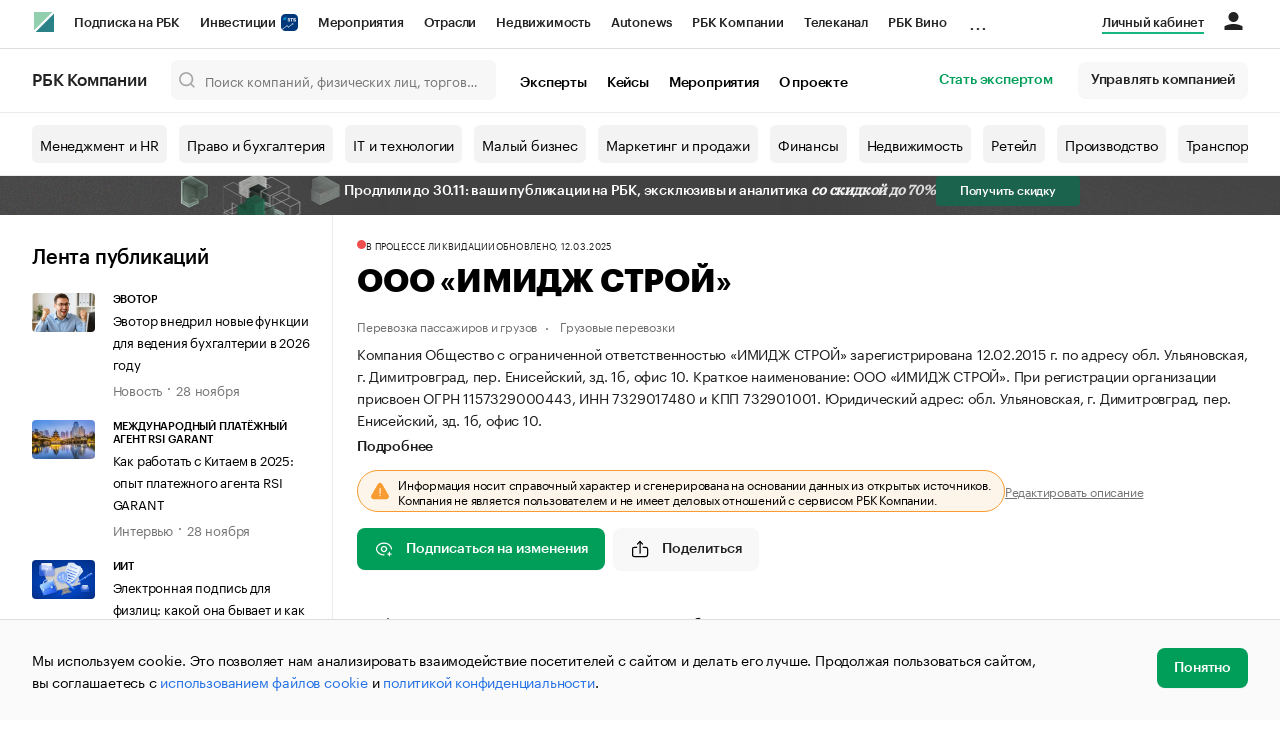

--- FILE ---
content_type: application/javascript
request_url: https://s.rbk.ru/v2_companies_static/assets/js/3126.b88f13daaf54fa027329.js
body_size: 8759
content:
/*! For license information please see 3126.b88f13daaf54fa027329.js.LICENSE.txt */
(self.webpackChunkcompanies=self.webpackChunkcompanies||[]).push([[3126],{819:t=>{"use strict";t.exports=EvalError},2940:(t,e,r)=>{t.exports=r(5140)},4226:(t,e,r)=>{"use strict";var o=r(40406),n=r(73211),a=r(96242),i=a(),y=function(t,e){return i.apply(t,[e])};o(y,{getPolyfill:a,implementation:n,shim:r(74272)}),t.exports=y},4277:(t,e,r)=>{"use strict";var o,n=r(42601),a=r(819),i=r(67108),y=r(74432),p=r(23798),u=r(94109),c=r(97283),f=Function,l=function(t){try{return f('"use strict"; return ('+t+").constructor;")()}catch(t){}},s=Object.getOwnPropertyDescriptor;if(s)try{s({},"")}catch(t){s=null}var d=function(){throw new u},A=s?function(){try{return d}catch(t){try{return s(arguments,"callee").get}catch(t){return d}}}():d,g=r(68295)(),b=r(10538)(),m=Object.getPrototypeOf||(b?function(t){return t.__proto__}:null),h={},v="undefined"!=typeof Uint8Array&&m?m(Uint8Array):o,P={__proto__:null,"%AggregateError%":"undefined"==typeof AggregateError?o:AggregateError,"%Array%":Array,"%ArrayBuffer%":"undefined"==typeof ArrayBuffer?o:ArrayBuffer,"%ArrayIteratorPrototype%":g&&m?m([][Symbol.iterator]()):o,"%AsyncFromSyncIteratorPrototype%":o,"%AsyncFunction%":h,"%AsyncGenerator%":h,"%AsyncGeneratorFunction%":h,"%AsyncIteratorPrototype%":h,"%Atomics%":"undefined"==typeof Atomics?o:Atomics,"%BigInt%":"undefined"==typeof BigInt?o:BigInt,"%BigInt64Array%":"undefined"==typeof BigInt64Array?o:BigInt64Array,"%BigUint64Array%":"undefined"==typeof BigUint64Array?o:BigUint64Array,"%Boolean%":Boolean,"%DataView%":"undefined"==typeof DataView?o:DataView,"%Date%":Date,"%decodeURI%":decodeURI,"%decodeURIComponent%":decodeURIComponent,"%encodeURI%":encodeURI,"%encodeURIComponent%":encodeURIComponent,"%Error%":n,"%eval%":eval,"%EvalError%":a,"%Float32Array%":"undefined"==typeof Float32Array?o:Float32Array,"%Float64Array%":"undefined"==typeof Float64Array?o:Float64Array,"%FinalizationRegistry%":"undefined"==typeof FinalizationRegistry?o:FinalizationRegistry,"%Function%":f,"%GeneratorFunction%":h,"%Int8Array%":"undefined"==typeof Int8Array?o:Int8Array,"%Int16Array%":"undefined"==typeof Int16Array?o:Int16Array,"%Int32Array%":"undefined"==typeof Int32Array?o:Int32Array,"%isFinite%":isFinite,"%isNaN%":isNaN,"%IteratorPrototype%":g&&m?m(m([][Symbol.iterator]())):o,"%JSON%":"object"==typeof JSON?JSON:o,"%Map%":"undefined"==typeof Map?o:Map,"%MapIteratorPrototype%":"undefined"!=typeof Map&&g&&m?m((new Map)[Symbol.iterator]()):o,"%Math%":Math,"%Number%":Number,"%Object%":Object,"%parseFloat%":parseFloat,"%parseInt%":parseInt,"%Promise%":"undefined"==typeof Promise?o:Promise,"%Proxy%":"undefined"==typeof Proxy?o:Proxy,"%RangeError%":i,"%ReferenceError%":y,"%Reflect%":"undefined"==typeof Reflect?o:Reflect,"%RegExp%":RegExp,"%Set%":"undefined"==typeof Set?o:Set,"%SetIteratorPrototype%":"undefined"!=typeof Set&&g&&m?m((new Set)[Symbol.iterator]()):o,"%SharedArrayBuffer%":"undefined"==typeof SharedArrayBuffer?o:SharedArrayBuffer,"%String%":String,"%StringIteratorPrototype%":g&&m?m(""[Symbol.iterator]()):o,"%Symbol%":g?Symbol:o,"%SyntaxError%":p,"%ThrowTypeError%":A,"%TypedArray%":v,"%TypeError%":u,"%Uint8Array%":"undefined"==typeof Uint8Array?o:Uint8Array,"%Uint8ClampedArray%":"undefined"==typeof Uint8ClampedArray?o:Uint8ClampedArray,"%Uint16Array%":"undefined"==typeof Uint16Array?o:Uint16Array,"%Uint32Array%":"undefined"==typeof Uint32Array?o:Uint32Array,"%URIError%":c,"%WeakMap%":"undefined"==typeof WeakMap?o:WeakMap,"%WeakRef%":"undefined"==typeof WeakRef?o:WeakRef,"%WeakSet%":"undefined"==typeof WeakSet?o:WeakSet};if(m)try{null.error}catch(t){var S=m(m(t));P["%Error.prototype%"]=S}var w=function t(e){var r;if("%AsyncFunction%"===e)r=l("async function () {}");else if("%GeneratorFunction%"===e)r=l("function* () {}");else if("%AsyncGeneratorFunction%"===e)r=l("async function* () {}");else if("%AsyncGenerator%"===e){var o=t("%AsyncGeneratorFunction%");o&&(r=o.prototype)}else if("%AsyncIteratorPrototype%"===e){var n=t("%AsyncGenerator%");n&&m&&(r=m(n.prototype))}return P[e]=r,r},O={__proto__:null,"%ArrayBufferPrototype%":["ArrayBuffer","prototype"],"%ArrayPrototype%":["Array","prototype"],"%ArrayProto_entries%":["Array","prototype","entries"],"%ArrayProto_forEach%":["Array","prototype","forEach"],"%ArrayProto_keys%":["Array","prototype","keys"],"%ArrayProto_values%":["Array","prototype","values"],"%AsyncFunctionPrototype%":["AsyncFunction","prototype"],"%AsyncGenerator%":["AsyncGeneratorFunction","prototype"],"%AsyncGeneratorPrototype%":["AsyncGeneratorFunction","prototype","prototype"],"%BooleanPrototype%":["Boolean","prototype"],"%DataViewPrototype%":["DataView","prototype"],"%DatePrototype%":["Date","prototype"],"%ErrorPrototype%":["Error","prototype"],"%EvalErrorPrototype%":["EvalError","prototype"],"%Float32ArrayPrototype%":["Float32Array","prototype"],"%Float64ArrayPrototype%":["Float64Array","prototype"],"%FunctionPrototype%":["Function","prototype"],"%Generator%":["GeneratorFunction","prototype"],"%GeneratorPrototype%":["GeneratorFunction","prototype","prototype"],"%Int8ArrayPrototype%":["Int8Array","prototype"],"%Int16ArrayPrototype%":["Int16Array","prototype"],"%Int32ArrayPrototype%":["Int32Array","prototype"],"%JSONParse%":["JSON","parse"],"%JSONStringify%":["JSON","stringify"],"%MapPrototype%":["Map","prototype"],"%NumberPrototype%":["Number","prototype"],"%ObjectPrototype%":["Object","prototype"],"%ObjProto_toString%":["Object","prototype","toString"],"%ObjProto_valueOf%":["Object","prototype","valueOf"],"%PromisePrototype%":["Promise","prototype"],"%PromiseProto_then%":["Promise","prototype","then"],"%Promise_all%":["Promise","all"],"%Promise_reject%":["Promise","reject"],"%Promise_resolve%":["Promise","resolve"],"%RangeErrorPrototype%":["RangeError","prototype"],"%ReferenceErrorPrototype%":["ReferenceError","prototype"],"%RegExpPrototype%":["RegExp","prototype"],"%SetPrototype%":["Set","prototype"],"%SharedArrayBufferPrototype%":["SharedArrayBuffer","prototype"],"%StringPrototype%":["String","prototype"],"%SymbolPrototype%":["Symbol","prototype"],"%SyntaxErrorPrototype%":["SyntaxError","prototype"],"%TypedArrayPrototype%":["TypedArray","prototype"],"%TypeErrorPrototype%":["TypeError","prototype"],"%Uint8ArrayPrototype%":["Uint8Array","prototype"],"%Uint8ClampedArrayPrototype%":["Uint8ClampedArray","prototype"],"%Uint16ArrayPrototype%":["Uint16Array","prototype"],"%Uint32ArrayPrototype%":["Uint32Array","prototype"],"%URIErrorPrototype%":["URIError","prototype"],"%WeakMapPrototype%":["WeakMap","prototype"],"%WeakSetPrototype%":["WeakSet","prototype"]},E=r(74173),I=r(91115),F=E.call(Function.call,Array.prototype.concat),j=E.call(Function.apply,Array.prototype.splice),U=E.call(Function.call,String.prototype.replace),x=E.call(Function.call,String.prototype.slice),R=E.call(Function.call,RegExp.prototype.exec),_=/[^%.[\]]+|\[(?:(-?\d+(?:\.\d+)?)|(["'])((?:(?!\2)[^\\]|\\.)*?)\2)\]|(?=(?:\.|\[\])(?:\.|\[\]|%$))/g,k=/\\(\\)?/g,B=function(t,e){var r,o=t;if(I(O,o)&&(o="%"+(r=O[o])[0]+"%"),I(P,o)){var n=P[o];if(n===h&&(n=w(o)),void 0===n&&!e)throw new u("intrinsic "+t+" exists, but is not available. Please file an issue!");return{alias:r,name:o,value:n}}throw new p("intrinsic "+t+" does not exist!")};t.exports=function(t,e){if("string"!=typeof t||0===t.length)throw new u("intrinsic name must be a non-empty string");if(arguments.length>1&&"boolean"!=typeof e)throw new u('"allowMissing" argument must be a boolean');if(null===R(/^%?[^%]*%?$/,t))throw new p("`%` may not be present anywhere but at the beginning and end of the intrinsic name");var r=function(t){var e=x(t,0,1),r=x(t,-1);if("%"===e&&"%"!==r)throw new p("invalid intrinsic syntax, expected closing `%`");if("%"===r&&"%"!==e)throw new p("invalid intrinsic syntax, expected opening `%`");var o=[];return U(t,_,(function(t,e,r,n){o[o.length]=r?U(n,k,"$1"):e||t})),o}(t),o=r.length>0?r[0]:"",n=B("%"+o+"%",e),a=n.name,i=n.value,y=!1,c=n.alias;c&&(o=c[0],j(r,F([0,1],c)));for(var f=1,l=!0;f<r.length;f+=1){var d=r[f],A=x(d,0,1),g=x(d,-1);if(('"'===A||"'"===A||"`"===A||'"'===g||"'"===g||"`"===g)&&A!==g)throw new p("property names with quotes must have matching quotes");if("constructor"!==d&&l||(y=!0),I(P,a="%"+(o+="."+d)+"%"))i=P[a];else if(null!=i){if(!(d in i)){if(!e)throw new u("base intrinsic for "+t+" exists, but the property is not available.");return}if(s&&f+1>=r.length){var b=s(i,d);i=(l=!!b)&&"get"in b&&!("originalValue"in b.get)?b.get:i[d]}else l=I(i,d),i=i[d];l&&!y&&(P[a]=i)}}return i}},5140:(t,e,r)=>{"use strict";var o=function(){function t(t,e){for(var r=0;r<e.length;r++){var o=e[r];o.enumerable=o.enumerable||!1,o.configurable=!0,"value"in o&&(o.writable=!0),Object.defineProperty(t,o.key,o)}}return function(e,r,o){return r&&t(e.prototype,r),o&&t(e,o),e}}(),n=c(r(58014)),a=c(r(94918)),i=r(17413),y=r(58331),p=c(r(49228)),u=c(r(4226));function c(t){return t&&t.__esModule?t:{default:t}}var f={BLOCK:"block",FLEX:"flex",INLINE:"inline",INLINE_BLOCK:"inline-block",CONTENTS:"contents"},l=(0,i.forbidExtraProps)({children:a.default.node.isRequired,onOutsideClick:a.default.func.isRequired,disabled:a.default.bool,useCapture:a.default.bool,display:a.default.oneOf((0,p.default)(f))}),s={disabled:!1,useCapture:!0,display:f.BLOCK},d=function(t){function e(){var t;!function(t,e){if(!(t instanceof e))throw new TypeError("Cannot call a class as a function")}(this,e);for(var r=arguments.length,o=Array(r),n=0;n<r;n++)o[n]=arguments[n];var a=function(t,e){if(!t)throw new ReferenceError("this hasn't been initialised - super() hasn't been called");return!e||"object"!=typeof e&&"function"!=typeof e?t:e}(this,(t=e.__proto__||Object.getPrototypeOf(e)).call.apply(t,[this].concat(o)));return a.onMouseDown=a.onMouseDown.bind(a),a.onMouseUp=a.onMouseUp.bind(a),a.setChildNodeRef=a.setChildNodeRef.bind(a),a}return function(t,e){if("function"!=typeof e&&null!==e)throw new TypeError("Super expression must either be null or a function, not "+typeof e);t.prototype=Object.create(e&&e.prototype,{constructor:{value:t,enumerable:!1,writable:!0,configurable:!0}}),e&&(Object.setPrototypeOf?Object.setPrototypeOf(t,e):t.__proto__=e)}(e,t),o(e,[{key:"componentDidMount",value:function(){var t=this.props,e=t.disabled,r=t.useCapture;e||this.addMouseDownEventListener(r)}},{key:"componentDidUpdate",value:function(t){var e=t.disabled,r=this.props,o=r.disabled,n=r.useCapture;e!==o&&(o?this.removeEventListeners():this.addMouseDownEventListener(n))}},{key:"componentWillUnmount",value:function(){this.removeEventListeners()}},{key:"onMouseDown",value:function(t){var e=this.props.useCapture;this.childNode&&(0,u.default)(this.childNode,t.target)||(this.removeMouseUp&&(this.removeMouseUp(),this.removeMouseUp=null),this.removeMouseUp=(0,y.addEventListener)(document,"mouseup",this.onMouseUp,{capture:e}))}},{key:"onMouseUp",value:function(t){var e=this.props.onOutsideClick,r=this.childNode&&(0,u.default)(this.childNode,t.target);this.removeMouseUp&&(this.removeMouseUp(),this.removeMouseUp=null),r||e(t)}},{key:"setChildNodeRef",value:function(t){this.childNode=t}},{key:"addMouseDownEventListener",value:function(t){this.removeMouseDown=(0,y.addEventListener)(document,"mousedown",this.onMouseDown,{capture:t})}},{key:"removeEventListeners",value:function(){this.removeMouseDown&&this.removeMouseDown(),this.removeMouseUp&&this.removeMouseUp()}},{key:"render",value:function(){var t=this.props,e=t.children,r=t.display;return n.default.createElement("div",{ref:this.setChildNodeRef,style:r!==f.BLOCK&&(0,p.default)(f).includes(r)?{display:r}:void 0},e)}}]),e}(n.default.Component);e.default=d,d.propTypes=l,d.defaultProps=s},8387:t=>{"use strict";t.exports=function(){if("function"!=typeof Symbol||"function"!=typeof Object.getOwnPropertySymbols)return!1;if("symbol"==typeof Symbol.iterator)return!0;var t={},e=Symbol("test"),r=Object(e);if("string"==typeof e)return!1;if("[object Symbol]"!==Object.prototype.toString.call(e))return!1;if("[object Symbol]"!==Object.prototype.toString.call(r))return!1;for(e in t[e]=42,t)return!1;if("function"==typeof Object.keys&&0!==Object.keys(t).length)return!1;if("function"==typeof Object.getOwnPropertyNames&&0!==Object.getOwnPropertyNames(t).length)return!1;var o=Object.getOwnPropertySymbols(t);if(1!==o.length||o[0]!==e)return!1;if(!Object.prototype.propertyIsEnumerable.call(t,e))return!1;if("function"==typeof Object.getOwnPropertyDescriptor){var n=Object.getOwnPropertyDescriptor(t,e);if(42!==n.value||!0!==n.enumerable)return!1}return!0}},10538:t=>{"use strict";var e={__proto__:null,foo:{}},r=Object;t.exports=function(){return{__proto__:e}.foo===e.foo&&!(e instanceof r)}},11037:t=>{"use strict";t.exports=function(){if("function"!=typeof Symbol||"function"!=typeof Object.getOwnPropertySymbols)return!1;if("symbol"==typeof Symbol.iterator)return!0;var t={},e=Symbol("test"),r=Object(e);if("string"==typeof e)return!1;if("[object Symbol]"!==Object.prototype.toString.call(e))return!1;if("[object Symbol]"!==Object.prototype.toString.call(r))return!1;for(e in t[e]=42,t)return!1;if("function"==typeof Object.keys&&0!==Object.keys(t).length)return!1;if("function"==typeof Object.getOwnPropertyNames&&0!==Object.getOwnPropertyNames(t).length)return!1;var o=Object.getOwnPropertySymbols(t);if(1!==o.length||o[0]!==e)return!1;if(!Object.prototype.propertyIsEnumerable.call(t,e))return!1;if("function"==typeof Object.getOwnPropertyDescriptor){var n=Object.getOwnPropertyDescriptor(t,e);if(42!==n.value||!0!==n.enumerable)return!1}return!0}},11315:t=>{"use strict";t.exports=function(){if("function"!=typeof Symbol||"function"!=typeof Object.getOwnPropertySymbols)return!1;if("symbol"==typeof Symbol.iterator)return!0;var t={},e=Symbol("test"),r=Object(e);if("string"==typeof e)return!1;if("[object Symbol]"!==Object.prototype.toString.call(e))return!1;if("[object Symbol]"!==Object.prototype.toString.call(r))return!1;for(e in t[e]=42,t)return!1;if("function"==typeof Object.keys&&0!==Object.keys(t).length)return!1;if("function"==typeof Object.getOwnPropertyNames&&0!==Object.getOwnPropertyNames(t).length)return!1;var o=Object.getOwnPropertySymbols(t);if(1!==o.length||o[0]!==e)return!1;if(!Object.prototype.propertyIsEnumerable.call(t,e))return!1;if("function"==typeof Object.getOwnPropertyDescriptor){var n=Object.getOwnPropertyDescriptor(t,e);if(42!==n.value||!0!==n.enumerable)return!1}return!0}},11891:(t,e,r)=>{"use strict";var o=r(76099),n=r(39907),a=r(64726)(),i=r(65605),y=r(94109),p=o("%Math.floor%");t.exports=function(t,e){if("function"!=typeof t)throw new y("`fn` is not a function");if("number"!=typeof e||e<0||e>4294967295||p(e)!==e)throw new y("`length` must be a positive 32-bit integer");var r=arguments.length>2&&!!arguments[2],o=!0,u=!0;if("length"in t&&i){var c=i(t,"length");c&&!c.configurable&&(o=!1),c&&!c.writable&&(u=!1)}return(o||u||!r)&&(a?n(t,"length",e,!0,!0):n(t,"length",e)),t}},17413:(t,e,r)=>{t.exports=r(58838)},22691:t=>{"use strict";var e=Object.prototype.toString,r=Math.max,o=function(t,e){for(var r=[],o=0;o<t.length;o+=1)r[o]=t[o];for(var n=0;n<e.length;n+=1)r[n+t.length]=e[n];return r};t.exports=function(t){var n=this;if("function"!=typeof n||"[object Function]"!==e.apply(n))throw new TypeError("Function.prototype.bind called on incompatible "+n);for(var a,i=function(t){for(var e=[],r=1,o=0;r<t.length;r+=1,o+=1)e[o]=t[r];return e}(arguments),y=r(0,n.length-i.length),p=[],u=0;u<y;u++)p[u]="$"+u;if(a=Function("binder","return function ("+function(t){for(var e="",r=0;r<t.length;r+=1)e+=t[r],r+1<t.length&&(e+=",");return e}(p)+"){ return binder.apply(this,arguments); }")((function(){if(this instanceof a){var e=n.apply(this,o(i,arguments));return Object(e)===e?e:this}return n.apply(t,o(i,arguments))})),n.prototype){var c=function(){};c.prototype=n.prototype,a.prototype=new c,c.prototype=null}return a}},23798:t=>{"use strict";t.exports=SyntaxError},24480:(t,e,r)=>{"use strict";var o=r(32231);function n(){}function a(){}a.resetWarningCache=n,t.exports=function(){function t(t,e,r,n,a,i){if(i!==o){var y=new Error("Calling PropTypes validators directly is not supported by the `prop-types` package. Use PropTypes.checkPropTypes() to call them. Read more at http://fb.me/use-check-prop-types");throw y.name="Invariant Violation",y}}function e(){return t}t.isRequired=t;var r={array:t,bigint:t,bool:t,func:t,number:t,object:t,string:t,symbol:t,any:t,arrayOf:e,element:t,elementType:t,instanceOf:e,node:t,objectOf:e,oneOf:e,oneOfType:e,shape:e,exact:e,checkPropTypes:a,resetWarningCache:n};return r.PropTypes=r,r}},25165:(t,e)=>{var r;!function(){"use strict";var o={}.hasOwnProperty;function n(){for(var t="",e=0;e<arguments.length;e++){var r=arguments[e];r&&(t=i(t,a.call(this,r)))}return t}function a(t){if("string"==typeof t||"number"==typeof t)return this&&this[t]||t;if("object"!=typeof t)return"";if(Array.isArray(t))return n.apply(this,t);if(t.toString!==Object.prototype.toString&&!t.toString.toString().includes("[native code]"))return t.toString();var e="";for(var r in t)o.call(t,r)&&t[r]&&(e=i(e,this&&this[r]||r));return e}function i(t,e){return e?t?t+" "+e:t+e:t}t.exports?(n.default=n,t.exports=n):void 0===(r=function(){return n}.apply(e,[]))||(t.exports=r)}()},29360:(t,e,r)=>{"use strict";var o=r(83430),n=r(65157),a=n("Object.prototype.propertyIsEnumerable"),i=n("Array.prototype.push");t.exports=function(t){var e=o(t),r=[];for(var n in e)a(e,n)&&i(r,e[n]);return r}},32231:t=>{"use strict";t.exports="SECRET_DO_NOT_PASS_THIS_OR_YOU_WILL_BE_FIRED"},33365:t=>{"use strict";t.exports=function(){if("function"!=typeof Symbol||"function"!=typeof Object.getOwnPropertySymbols)return!1;if("symbol"==typeof Symbol.iterator)return!0;var t={},e=Symbol("test"),r=Object(e);if("string"==typeof e)return!1;if("[object Symbol]"!==Object.prototype.toString.call(e))return!1;if("[object Symbol]"!==Object.prototype.toString.call(r))return!1;for(e in t[e]=42,t)return!1;if("function"==typeof Object.keys&&0!==Object.keys(t).length)return!1;if("function"==typeof Object.getOwnPropertyNames&&0!==Object.getOwnPropertyNames(t).length)return!1;var o=Object.getOwnPropertySymbols(t);if(1!==o.length||o[0]!==e)return!1;if(!Object.prototype.propertyIsEnumerable.call(t,e))return!1;if("function"==typeof Object.getOwnPropertyDescriptor){var n=Object.getOwnPropertyDescriptor(t,e);if(42!==n.value||!0!==n.enumerable)return!1}return!0}},33519:t=>{"use strict";var e=Object.prototype.toString;t.exports=function(t){var r=e.call(t),o="[object Arguments]"===r;return o||(o="[object Array]"!==r&&null!==t&&"object"==typeof t&&"number"==typeof t.length&&t.length>=0&&"[object Function]"===e.call(t.callee)),o}},39821:(t,e,r)=>{"use strict";var o=r(74173),n=r(57965),a=r(11891),i=r(94109),y=n("%Function.prototype.apply%"),p=n("%Function.prototype.call%"),u=n("%Reflect.apply%",!0)||o.call(p,y),c=r(40357),f=n("%Math.max%");t.exports=function(t){if("function"!=typeof t)throw new i("a function is required");var e=u(o,p,arguments);return a(e,1+f(0,t.length-(arguments.length-1)),!0)};var l=function(){return u(o,y,arguments)};c?c(t.exports,"apply",{value:l}):t.exports.apply=l},39907:(t,e,r)=>{"use strict";var o=r(40357),n=r(23798),a=r(94109),i=r(42037);t.exports=function(t,e,r){if(!t||"object"!=typeof t&&"function"!=typeof t)throw new a("`obj` must be an object or a function`");if("string"!=typeof e&&"symbol"!=typeof e)throw new a("`property` must be a string or a symbol`");if(arguments.length>3&&"boolean"!=typeof arguments[3]&&null!==arguments[3])throw new a("`nonEnumerable`, if provided, must be a boolean or null");if(arguments.length>4&&"boolean"!=typeof arguments[4]&&null!==arguments[4])throw new a("`nonWritable`, if provided, must be a boolean or null");if(arguments.length>5&&"boolean"!=typeof arguments[5]&&null!==arguments[5])throw new a("`nonConfigurable`, if provided, must be a boolean or null");if(arguments.length>6&&"boolean"!=typeof arguments[6])throw new a("`loose`, if provided, must be a boolean");var y=arguments.length>3?arguments[3]:null,p=arguments.length>4?arguments[4]:null,u=arguments.length>5?arguments[5]:null,c=arguments.length>6&&arguments[6],f=!!i&&i(t,e);if(o)o(t,e,{configurable:null===u&&f?f.configurable:!u,enumerable:null===y&&f?f.enumerable:!y,value:r,writable:null===p&&f?f.writable:!p});else{if(!c&&(y||p||u))throw new n("This environment does not support defining a property as non-configurable, non-writable, or non-enumerable.");t[e]=r}}},40357:(t,e,r)=>{"use strict";var o=r(4277)("%Object.defineProperty%",!0)||!1;if(o)try{o({},"a",{value:1})}catch(t){o=!1}t.exports=o},40406:(t,e,r)=>{"use strict";var o=r(69951),n="function"==typeof Symbol&&"symbol"==typeof Symbol("foo"),a=Object.prototype.toString,i=Array.prototype.concat,y=r(39907),p=r(64726)(),u=function(t,e,r,o){if(e in t)if(!0===o){if(t[e]===r)return}else if("function"!=typeof(n=o)||"[object Function]"!==a.call(n)||!o())return;var n;p?y(t,e,r,!0):y(t,e,r)},c=function(t,e){var r=arguments.length>2?arguments[2]:{},a=o(e);n&&(a=i.call(a,Object.getOwnPropertySymbols(e)));for(var y=0;y<a.length;y+=1)u(t,a[y],e[a[y]],r[a[y]])};c.supportsDescriptors=!!p,t.exports=c},40705:(t,e,r)=>{"use strict";var o="undefined"!=typeof Symbol&&Symbol,n=r(11315);t.exports=function(){return"function"==typeof o&&"function"==typeof Symbol&&"symbol"==typeof o("foo")&&"symbol"==typeof Symbol("bar")&&n()}},42037:(t,e,r)=>{"use strict";var o=r(54931)("%Object.getOwnPropertyDescriptor%",!0);if(o)try{o([],"length")}catch(t){o=null}t.exports=o},42601:t=>{"use strict";t.exports=Error},49228:(t,e,r)=>{"use strict";var o=r(40406),n=r(39821),a=r(29360),i=r(84821),y=r(76579),p=n(i(),Object);o(p,{getPolyfill:i,implementation:a,shim:y}),t.exports=p},54931:(t,e,r)=>{"use strict";var o,n=r(42601),a=r(819),i=r(67108),y=r(74432),p=r(23798),u=r(94109),c=r(97283),f=Function,l=function(t){try{return f('"use strict"; return ('+t+").constructor;")()}catch(t){}},s=Object.getOwnPropertyDescriptor;if(s)try{s({},"")}catch(t){s=null}var d=function(){throw new u},A=s?function(){try{return d}catch(t){try{return s(arguments,"callee").get}catch(t){return d}}}():d,g=r(97169)(),b=r(10538)(),m=Object.getPrototypeOf||(b?function(t){return t.__proto__}:null),h={},v="undefined"!=typeof Uint8Array&&m?m(Uint8Array):o,P={__proto__:null,"%AggregateError%":"undefined"==typeof AggregateError?o:AggregateError,"%Array%":Array,"%ArrayBuffer%":"undefined"==typeof ArrayBuffer?o:ArrayBuffer,"%ArrayIteratorPrototype%":g&&m?m([][Symbol.iterator]()):o,"%AsyncFromSyncIteratorPrototype%":o,"%AsyncFunction%":h,"%AsyncGenerator%":h,"%AsyncGeneratorFunction%":h,"%AsyncIteratorPrototype%":h,"%Atomics%":"undefined"==typeof Atomics?o:Atomics,"%BigInt%":"undefined"==typeof BigInt?o:BigInt,"%BigInt64Array%":"undefined"==typeof BigInt64Array?o:BigInt64Array,"%BigUint64Array%":"undefined"==typeof BigUint64Array?o:BigUint64Array,"%Boolean%":Boolean,"%DataView%":"undefined"==typeof DataView?o:DataView,"%Date%":Date,"%decodeURI%":decodeURI,"%decodeURIComponent%":decodeURIComponent,"%encodeURI%":encodeURI,"%encodeURIComponent%":encodeURIComponent,"%Error%":n,"%eval%":eval,"%EvalError%":a,"%Float32Array%":"undefined"==typeof Float32Array?o:Float32Array,"%Float64Array%":"undefined"==typeof Float64Array?o:Float64Array,"%FinalizationRegistry%":"undefined"==typeof FinalizationRegistry?o:FinalizationRegistry,"%Function%":f,"%GeneratorFunction%":h,"%Int8Array%":"undefined"==typeof Int8Array?o:Int8Array,"%Int16Array%":"undefined"==typeof Int16Array?o:Int16Array,"%Int32Array%":"undefined"==typeof Int32Array?o:Int32Array,"%isFinite%":isFinite,"%isNaN%":isNaN,"%IteratorPrototype%":g&&m?m(m([][Symbol.iterator]())):o,"%JSON%":"object"==typeof JSON?JSON:o,"%Map%":"undefined"==typeof Map?o:Map,"%MapIteratorPrototype%":"undefined"!=typeof Map&&g&&m?m((new Map)[Symbol.iterator]()):o,"%Math%":Math,"%Number%":Number,"%Object%":Object,"%parseFloat%":parseFloat,"%parseInt%":parseInt,"%Promise%":"undefined"==typeof Promise?o:Promise,"%Proxy%":"undefined"==typeof Proxy?o:Proxy,"%RangeError%":i,"%ReferenceError%":y,"%Reflect%":"undefined"==typeof Reflect?o:Reflect,"%RegExp%":RegExp,"%Set%":"undefined"==typeof Set?o:Set,"%SetIteratorPrototype%":"undefined"!=typeof Set&&g&&m?m((new Set)[Symbol.iterator]()):o,"%SharedArrayBuffer%":"undefined"==typeof SharedArrayBuffer?o:SharedArrayBuffer,"%String%":String,"%StringIteratorPrototype%":g&&m?m(""[Symbol.iterator]()):o,"%Symbol%":g?Symbol:o,"%SyntaxError%":p,"%ThrowTypeError%":A,"%TypedArray%":v,"%TypeError%":u,"%Uint8Array%":"undefined"==typeof Uint8Array?o:Uint8Array,"%Uint8ClampedArray%":"undefined"==typeof Uint8ClampedArray?o:Uint8ClampedArray,"%Uint16Array%":"undefined"==typeof Uint16Array?o:Uint16Array,"%Uint32Array%":"undefined"==typeof Uint32Array?o:Uint32Array,"%URIError%":c,"%WeakMap%":"undefined"==typeof WeakMap?o:WeakMap,"%WeakRef%":"undefined"==typeof WeakRef?o:WeakRef,"%WeakSet%":"undefined"==typeof WeakSet?o:WeakSet};if(m)try{null.error}catch(t){var S=m(m(t));P["%Error.prototype%"]=S}var w=function t(e){var r;if("%AsyncFunction%"===e)r=l("async function () {}");else if("%GeneratorFunction%"===e)r=l("function* () {}");else if("%AsyncGeneratorFunction%"===e)r=l("async function* () {}");else if("%AsyncGenerator%"===e){var o=t("%AsyncGeneratorFunction%");o&&(r=o.prototype)}else if("%AsyncIteratorPrototype%"===e){var n=t("%AsyncGenerator%");n&&m&&(r=m(n.prototype))}return P[e]=r,r},O={__proto__:null,"%ArrayBufferPrototype%":["ArrayBuffer","prototype"],"%ArrayPrototype%":["Array","prototype"],"%ArrayProto_entries%":["Array","prototype","entries"],"%ArrayProto_forEach%":["Array","prototype","forEach"],"%ArrayProto_keys%":["Array","prototype","keys"],"%ArrayProto_values%":["Array","prototype","values"],"%AsyncFunctionPrototype%":["AsyncFunction","prototype"],"%AsyncGenerator%":["AsyncGeneratorFunction","prototype"],"%AsyncGeneratorPrototype%":["AsyncGeneratorFunction","prototype","prototype"],"%BooleanPrototype%":["Boolean","prototype"],"%DataViewPrototype%":["DataView","prototype"],"%DatePrototype%":["Date","prototype"],"%ErrorPrototype%":["Error","prototype"],"%EvalErrorPrototype%":["EvalError","prototype"],"%Float32ArrayPrototype%":["Float32Array","prototype"],"%Float64ArrayPrototype%":["Float64Array","prototype"],"%FunctionPrototype%":["Function","prototype"],"%Generator%":["GeneratorFunction","prototype"],"%GeneratorPrototype%":["GeneratorFunction","prototype","prototype"],"%Int8ArrayPrototype%":["Int8Array","prototype"],"%Int16ArrayPrototype%":["Int16Array","prototype"],"%Int32ArrayPrototype%":["Int32Array","prototype"],"%JSONParse%":["JSON","parse"],"%JSONStringify%":["JSON","stringify"],"%MapPrototype%":["Map","prototype"],"%NumberPrototype%":["Number","prototype"],"%ObjectPrototype%":["Object","prototype"],"%ObjProto_toString%":["Object","prototype","toString"],"%ObjProto_valueOf%":["Object","prototype","valueOf"],"%PromisePrototype%":["Promise","prototype"],"%PromiseProto_then%":["Promise","prototype","then"],"%Promise_all%":["Promise","all"],"%Promise_reject%":["Promise","reject"],"%Promise_resolve%":["Promise","resolve"],"%RangeErrorPrototype%":["RangeError","prototype"],"%ReferenceErrorPrototype%":["ReferenceError","prototype"],"%RegExpPrototype%":["RegExp","prototype"],"%SetPrototype%":["Set","prototype"],"%SharedArrayBufferPrototype%":["SharedArrayBuffer","prototype"],"%StringPrototype%":["String","prototype"],"%SymbolPrototype%":["Symbol","prototype"],"%SyntaxErrorPrototype%":["SyntaxError","prototype"],"%TypedArrayPrototype%":["TypedArray","prototype"],"%TypeErrorPrototype%":["TypeError","prototype"],"%Uint8ArrayPrototype%":["Uint8Array","prototype"],"%Uint8ClampedArrayPrototype%":["Uint8ClampedArray","prototype"],"%Uint16ArrayPrototype%":["Uint16Array","prototype"],"%Uint32ArrayPrototype%":["Uint32Array","prototype"],"%URIErrorPrototype%":["URIError","prototype"],"%WeakMapPrototype%":["WeakMap","prototype"],"%WeakSetPrototype%":["WeakSet","prototype"]},E=r(74173),I=r(91115),F=E.call(Function.call,Array.prototype.concat),j=E.call(Function.apply,Array.prototype.splice),U=E.call(Function.call,String.prototype.replace),x=E.call(Function.call,String.prototype.slice),R=E.call(Function.call,RegExp.prototype.exec),_=/[^%.[\]]+|\[(?:(-?\d+(?:\.\d+)?)|(["'])((?:(?!\2)[^\\]|\\.)*?)\2)\]|(?=(?:\.|\[\])(?:\.|\[\]|%$))/g,k=/\\(\\)?/g,B=function(t,e){var r,o=t;if(I(O,o)&&(o="%"+(r=O[o])[0]+"%"),I(P,o)){var n=P[o];if(n===h&&(n=w(o)),void 0===n&&!e)throw new u("intrinsic "+t+" exists, but is not available. Please file an issue!");return{alias:r,name:o,value:n}}throw new p("intrinsic "+t+" does not exist!")};t.exports=function(t,e){if("string"!=typeof t||0===t.length)throw new u("intrinsic name must be a non-empty string");if(arguments.length>1&&"boolean"!=typeof e)throw new u('"allowMissing" argument must be a boolean');if(null===R(/^%?[^%]*%?$/,t))throw new p("`%` may not be present anywhere but at the beginning and end of the intrinsic name");var r=function(t){var e=x(t,0,1),r=x(t,-1);if("%"===e&&"%"!==r)throw new p("invalid intrinsic syntax, expected closing `%`");if("%"===r&&"%"!==e)throw new p("invalid intrinsic syntax, expected opening `%`");var o=[];return U(t,_,(function(t,e,r,n){o[o.length]=r?U(n,k,"$1"):e||t})),o}(t),o=r.length>0?r[0]:"",n=B("%"+o+"%",e),a=n.name,i=n.value,y=!1,c=n.alias;c&&(o=c[0],j(r,F([0,1],c)));for(var f=1,l=!0;f<r.length;f+=1){var d=r[f],A=x(d,0,1),g=x(d,-1);if(('"'===A||"'"===A||"`"===A||'"'===g||"'"===g||"`"===g)&&A!==g)throw new p("property names with quotes must have matching quotes");if("constructor"!==d&&l||(y=!0),I(P,a="%"+(o+="."+d)+"%"))i=P[a];else if(null!=i){if(!(d in i)){if(!e)throw new u("base intrinsic for "+t+" exists, but the property is not available.");return}if(s&&f+1>=r.length){var b=s(i,d);i=(l=!!b)&&"get"in b&&!("originalValue"in b.get)?b.get:i[d]}else l=I(i,d),i=i[d];l&&!y&&(P[a]=i)}}return i}},57631:(t,e,r)=>{"use strict";var o="undefined"!=typeof Symbol&&Symbol,n=r(11037);t.exports=function(){return"function"==typeof o&&"function"==typeof Symbol&&"symbol"==typeof o("foo")&&"symbol"==typeof Symbol("bar")&&n()}},57965:(t,e,r)=>{"use strict";var o,n=r(42601),a=r(819),i=r(67108),y=r(74432),p=r(23798),u=r(94109),c=r(97283),f=Function,l=function(t){try{return f('"use strict"; return ('+t+").constructor;")()}catch(t){}},s=Object.getOwnPropertyDescriptor;if(s)try{s({},"")}catch(t){s=null}var d=function(){throw new u},A=s?function(){try{return d}catch(t){try{return s(arguments,"callee").get}catch(t){return d}}}():d,g=r(57631)(),b=r(10538)(),m=Object.getPrototypeOf||(b?function(t){return t.__proto__}:null),h={},v="undefined"!=typeof Uint8Array&&m?m(Uint8Array):o,P={__proto__:null,"%AggregateError%":"undefined"==typeof AggregateError?o:AggregateError,"%Array%":Array,"%ArrayBuffer%":"undefined"==typeof ArrayBuffer?o:ArrayBuffer,"%ArrayIteratorPrototype%":g&&m?m([][Symbol.iterator]()):o,"%AsyncFromSyncIteratorPrototype%":o,"%AsyncFunction%":h,"%AsyncGenerator%":h,"%AsyncGeneratorFunction%":h,"%AsyncIteratorPrototype%":h,"%Atomics%":"undefined"==typeof Atomics?o:Atomics,"%BigInt%":"undefined"==typeof BigInt?o:BigInt,"%BigInt64Array%":"undefined"==typeof BigInt64Array?o:BigInt64Array,"%BigUint64Array%":"undefined"==typeof BigUint64Array?o:BigUint64Array,"%Boolean%":Boolean,"%DataView%":"undefined"==typeof DataView?o:DataView,"%Date%":Date,"%decodeURI%":decodeURI,"%decodeURIComponent%":decodeURIComponent,"%encodeURI%":encodeURI,"%encodeURIComponent%":encodeURIComponent,"%Error%":n,"%eval%":eval,"%EvalError%":a,"%Float32Array%":"undefined"==typeof Float32Array?o:Float32Array,"%Float64Array%":"undefined"==typeof Float64Array?o:Float64Array,"%FinalizationRegistry%":"undefined"==typeof FinalizationRegistry?o:FinalizationRegistry,"%Function%":f,"%GeneratorFunction%":h,"%Int8Array%":"undefined"==typeof Int8Array?o:Int8Array,"%Int16Array%":"undefined"==typeof Int16Array?o:Int16Array,"%Int32Array%":"undefined"==typeof Int32Array?o:Int32Array,"%isFinite%":isFinite,"%isNaN%":isNaN,"%IteratorPrototype%":g&&m?m(m([][Symbol.iterator]())):o,"%JSON%":"object"==typeof JSON?JSON:o,"%Map%":"undefined"==typeof Map?o:Map,"%MapIteratorPrototype%":"undefined"!=typeof Map&&g&&m?m((new Map)[Symbol.iterator]()):o,"%Math%":Math,"%Number%":Number,"%Object%":Object,"%parseFloat%":parseFloat,"%parseInt%":parseInt,"%Promise%":"undefined"==typeof Promise?o:Promise,"%Proxy%":"undefined"==typeof Proxy?o:Proxy,"%RangeError%":i,"%ReferenceError%":y,"%Reflect%":"undefined"==typeof Reflect?o:Reflect,"%RegExp%":RegExp,"%Set%":"undefined"==typeof Set?o:Set,"%SetIteratorPrototype%":"undefined"!=typeof Set&&g&&m?m((new Set)[Symbol.iterator]()):o,"%SharedArrayBuffer%":"undefined"==typeof SharedArrayBuffer?o:SharedArrayBuffer,"%String%":String,"%StringIteratorPrototype%":g&&m?m(""[Symbol.iterator]()):o,"%Symbol%":g?Symbol:o,"%SyntaxError%":p,"%ThrowTypeError%":A,"%TypedArray%":v,"%TypeError%":u,"%Uint8Array%":"undefined"==typeof Uint8Array?o:Uint8Array,"%Uint8ClampedArray%":"undefined"==typeof Uint8ClampedArray?o:Uint8ClampedArray,"%Uint16Array%":"undefined"==typeof Uint16Array?o:Uint16Array,"%Uint32Array%":"undefined"==typeof Uint32Array?o:Uint32Array,"%URIError%":c,"%WeakMap%":"undefined"==typeof WeakMap?o:WeakMap,"%WeakRef%":"undefined"==typeof WeakRef?o:WeakRef,"%WeakSet%":"undefined"==typeof WeakSet?o:WeakSet};if(m)try{null.error}catch(t){var S=m(m(t));P["%Error.prototype%"]=S}var w=function t(e){var r;if("%AsyncFunction%"===e)r=l("async function () {}");else if("%GeneratorFunction%"===e)r=l("function* () {}");else if("%AsyncGeneratorFunction%"===e)r=l("async function* () {}");else if("%AsyncGenerator%"===e){var o=t("%AsyncGeneratorFunction%");o&&(r=o.prototype)}else if("%AsyncIteratorPrototype%"===e){var n=t("%AsyncGenerator%");n&&m&&(r=m(n.prototype))}return P[e]=r,r},O={__proto__:null,"%ArrayBufferPrototype%":["ArrayBuffer","prototype"],"%ArrayPrototype%":["Array","prototype"],"%ArrayProto_entries%":["Array","prototype","entries"],"%ArrayProto_forEach%":["Array","prototype","forEach"],"%ArrayProto_keys%":["Array","prototype","keys"],"%ArrayProto_values%":["Array","prototype","values"],"%AsyncFunctionPrototype%":["AsyncFunction","prototype"],"%AsyncGenerator%":["AsyncGeneratorFunction","prototype"],"%AsyncGeneratorPrototype%":["AsyncGeneratorFunction","prototype","prototype"],"%BooleanPrototype%":["Boolean","prototype"],"%DataViewPrototype%":["DataView","prototype"],"%DatePrototype%":["Date","prototype"],"%ErrorPrototype%":["Error","prototype"],"%EvalErrorPrototype%":["EvalError","prototype"],"%Float32ArrayPrototype%":["Float32Array","prototype"],"%Float64ArrayPrototype%":["Float64Array","prototype"],"%FunctionPrototype%":["Function","prototype"],"%Generator%":["GeneratorFunction","prototype"],"%GeneratorPrototype%":["GeneratorFunction","prototype","prototype"],"%Int8ArrayPrototype%":["Int8Array","prototype"],"%Int16ArrayPrototype%":["Int16Array","prototype"],"%Int32ArrayPrototype%":["Int32Array","prototype"],"%JSONParse%":["JSON","parse"],"%JSONStringify%":["JSON","stringify"],"%MapPrototype%":["Map","prototype"],"%NumberPrototype%":["Number","prototype"],"%ObjectPrototype%":["Object","prototype"],"%ObjProto_toString%":["Object","prototype","toString"],"%ObjProto_valueOf%":["Object","prototype","valueOf"],"%PromisePrototype%":["Promise","prototype"],"%PromiseProto_then%":["Promise","prototype","then"],"%Promise_all%":["Promise","all"],"%Promise_reject%":["Promise","reject"],"%Promise_resolve%":["Promise","resolve"],"%RangeErrorPrototype%":["RangeError","prototype"],"%ReferenceErrorPrototype%":["ReferenceError","prototype"],"%RegExpPrototype%":["RegExp","prototype"],"%SetPrototype%":["Set","prototype"],"%SharedArrayBufferPrototype%":["SharedArrayBuffer","prototype"],"%StringPrototype%":["String","prototype"],"%SymbolPrototype%":["Symbol","prototype"],"%SyntaxErrorPrototype%":["SyntaxError","prototype"],"%TypedArrayPrototype%":["TypedArray","prototype"],"%TypeErrorPrototype%":["TypeError","prototype"],"%Uint8ArrayPrototype%":["Uint8Array","prototype"],"%Uint8ClampedArrayPrototype%":["Uint8ClampedArray","prototype"],"%Uint16ArrayPrototype%":["Uint16Array","prototype"],"%Uint32ArrayPrototype%":["Uint32Array","prototype"],"%URIErrorPrototype%":["URIError","prototype"],"%WeakMapPrototype%":["WeakMap","prototype"],"%WeakSetPrototype%":["WeakSet","prototype"]},E=r(74173),I=r(91115),F=E.call(Function.call,Array.prototype.concat),j=E.call(Function.apply,Array.prototype.splice),U=E.call(Function.call,String.prototype.replace),x=E.call(Function.call,String.prototype.slice),R=E.call(Function.call,RegExp.prototype.exec),_=/[^%.[\]]+|\[(?:(-?\d+(?:\.\d+)?)|(["'])((?:(?!\2)[^\\]|\\.)*?)\2)\]|(?=(?:\.|\[\])(?:\.|\[\]|%$))/g,k=/\\(\\)?/g,B=function(t,e){var r,o=t;if(I(O,o)&&(o="%"+(r=O[o])[0]+"%"),I(P,o)){var n=P[o];if(n===h&&(n=w(o)),void 0===n&&!e)throw new u("intrinsic "+t+" exists, but is not available. Please file an issue!");return{alias:r,name:o,value:n}}throw new p("intrinsic "+t+" does not exist!")};t.exports=function(t,e){if("string"!=typeof t||0===t.length)throw new u("intrinsic name must be a non-empty string");if(arguments.length>1&&"boolean"!=typeof e)throw new u('"allowMissing" argument must be a boolean');if(null===R(/^%?[^%]*%?$/,t))throw new p("`%` may not be present anywhere but at the beginning and end of the intrinsic name");var r=function(t){var e=x(t,0,1),r=x(t,-1);if("%"===e&&"%"!==r)throw new p("invalid intrinsic syntax, expected closing `%`");if("%"===r&&"%"!==e)throw new p("invalid intrinsic syntax, expected opening `%`");var o=[];return U(t,_,(function(t,e,r,n){o[o.length]=r?U(n,k,"$1"):e||t})),o}(t),o=r.length>0?r[0]:"",n=B("%"+o+"%",e),a=n.name,i=n.value,y=!1,c=n.alias;c&&(o=c[0],j(r,F([0,1],c)));for(var f=1,l=!0;f<r.length;f+=1){var d=r[f],A=x(d,0,1),g=x(d,-1);if(('"'===A||"'"===A||"`"===A||'"'===g||"'"===g||"`"===g)&&A!==g)throw new p("property names with quotes must have matching quotes");if("constructor"!==d&&l||(y=!0),I(P,a="%"+(o+="."+d)+"%"))i=P[a];else if(null!=i){if(!(d in i)){if(!e)throw new u("base intrinsic for "+t+" exists, but the property is not available.");return}if(s&&f+1>=r.length){var b=s(i,d);i=(l=!!b)&&"get"in b&&!("originalValue"in b.get)?b.get:i[d]}else l=I(i,d),i=i[d];l&&!y&&(P[a]=i)}}return i}},58331:(t,e,r)=>{"use strict";r.r(e),r.d(e,{addEventListener:()=>p});var o=!("undefined"==typeof window||!window.document||!window.document.createElement),n=void 0;function a(t){t.handlers===t.nextHandlers&&(t.nextHandlers=t.handlers.slice())}function i(t){this.target=t,this.events={}}i.prototype.getEventHandlers=function(t,e){var r,o=String(t)+" "+String((r=e)?!0===r?100:(0|r.capture)+(r.passive<<1)+(r.once<<2):0);return this.events[o]||(this.events[o]={handlers:[],handleEvent:void 0},this.events[o].nextHandlers=this.events[o].handlers),this.events[o]},i.prototype.handleEvent=function(t,e,r){var o=this.getEventHandlers(t,e);o.handlers=o.nextHandlers,o.handlers.forEach((function(t){t&&t(r)}))},i.prototype.add=function(t,e,r){var o=this,n=this.getEventHandlers(t,r);a(n),0===n.nextHandlers.length&&(n.handleEvent=this.handleEvent.bind(this,t,r),this.target.addEventListener(t,n.handleEvent,r)),n.nextHandlers.push(e);var i=!0;return function(){if(i){i=!1,a(n);var y=n.nextHandlers.indexOf(e);n.nextHandlers.splice(y,1),0===n.nextHandlers.length&&(o.target&&o.target.removeEventListener(t,n.handleEvent,r),n.handleEvent=void 0)}}};var y="__consolidated_events_handlers__";function p(t,e,r,a){t[y]||(t[y]=new i(t));var p=function(t){if(t)return void 0===n&&(n=function(){if(!o)return!1;if(!window.addEventListener||!window.removeEventListener||!Object.defineProperty)return!1;var t=!1;try{var e=Object.defineProperty({},"passive",{get:function(){t=!0}}),r=function(){};window.addEventListener("testPassiveEventSupport",r,e),window.removeEventListener("testPassiveEventSupport",r,e)}catch(t){}return t}()),n?t:!!t.capture}(a);return t[y].add(e,r,p)}},58838:t=>{"use strict";function e(){return null}function r(){return e}e.isRequired=e,t.exports={and:r,between:r,booleanSome:r,childrenHavePropXorChildren:r,childrenOf:r,childrenOfType:r,childrenSequenceOf:r,componentWithName:r,disallowedIf:r,elementType:r,empty:r,explicitNull:r,forbidExtraProps:Object,integer:r,keysOf:r,mutuallyExclusiveProps:r,mutuallyExclusiveTrueProps:r,nChildren:r,nonNegativeInteger:e,nonNegativeNumber:r,numericString:r,object:r,or:r,predicate:r,range:r,ref:r,requiredBy:r,restrictedProp:r,sequenceOf:r,shape:r,stringEndsWith:r,stringStartsWith:r,uniqueArray:r,uniqueArrayOf:r,valuesOf:r,withShape:r}},64726:(t,e,r)=>{"use strict";var o=r(40357),n=function(){return!!o};n.hasArrayLengthDefineBug=function(){if(!o)return null;try{return 1!==o([],"length",{value:1}).length}catch(t){return!0}},t.exports=n},65157:(t,e,r)=>{"use strict";var o=r(57965),n=r(39821),a=n(o("String.prototype.indexOf"));t.exports=function(t,e){var r=o(t,!!e);return"function"==typeof r&&a(t,".prototype.")>-1?n(r):r}},65605:(t,e,r)=>{"use strict";var o=r(76099)("%Object.getOwnPropertyDescriptor%",!0);if(o)try{o([],"length")}catch(t){o=null}t.exports=o},67108:t=>{"use strict";t.exports=RangeError},68295:(t,e,r)=>{"use strict";var o="undefined"!=typeof Symbol&&Symbol,n=r(33365);t.exports=function(){return"function"==typeof o&&"function"==typeof Symbol&&"symbol"==typeof o("foo")&&"symbol"==typeof Symbol("bar")&&n()}},69951:(t,e,r)=>{"use strict";var o=Array.prototype.slice,n=r(33519),a=Object.keys,i=a?function(t){return a(t)}:r(92945),y=Object.keys;i.shim=function(){if(Object.keys){var t=function(){var t=Object.keys(arguments);return t&&t.length===arguments.length}(1,2);t||(Object.keys=function(t){return n(t)?y(o.call(t)):y(t)})}else Object.keys=i;return Object.keys||i},t.exports=i},73211:t=>{"use strict";t.exports=function(t){if(arguments.length<1)throw new TypeError("1 argument is required");if("object"!=typeof t)throw new TypeError("Argument 1 (”other“) to Node.contains must be an instance of Node");var e=t;do{if(this===e)return!0;e&&(e=e.parentNode)}while(e);return!1}},74173:(t,e,r)=>{"use strict";var o=r(22691);t.exports=Function.prototype.bind||o},74272:(t,e,r)=>{"use strict";var o=r(40406),n=r(96242);t.exports=function(){var t=n();return"undefined"!=typeof document&&(o(document,{contains:t},{contains:function(){return document.contains!==t}}),"undefined"!=typeof Element&&o(Element.prototype,{contains:t},{contains:function(){return Element.prototype.contains!==t}})),t}},74432:t=>{"use strict";t.exports=ReferenceError},76099:(t,e,r)=>{"use strict";var o,n=r(42601),a=r(819),i=r(67108),y=r(74432),p=r(23798),u=r(94109),c=r(97283),f=Function,l=function(t){try{return f('"use strict"; return ('+t+").constructor;")()}catch(t){}},s=Object.getOwnPropertyDescriptor;if(s)try{s({},"")}catch(t){s=null}var d=function(){throw new u},A=s?function(){try{return d}catch(t){try{return s(arguments,"callee").get}catch(t){return d}}}():d,g=r(40705)(),b=r(10538)(),m=Object.getPrototypeOf||(b?function(t){return t.__proto__}:null),h={},v="undefined"!=typeof Uint8Array&&m?m(Uint8Array):o,P={__proto__:null,"%AggregateError%":"undefined"==typeof AggregateError?o:AggregateError,"%Array%":Array,"%ArrayBuffer%":"undefined"==typeof ArrayBuffer?o:ArrayBuffer,"%ArrayIteratorPrototype%":g&&m?m([][Symbol.iterator]()):o,"%AsyncFromSyncIteratorPrototype%":o,"%AsyncFunction%":h,"%AsyncGenerator%":h,"%AsyncGeneratorFunction%":h,"%AsyncIteratorPrototype%":h,"%Atomics%":"undefined"==typeof Atomics?o:Atomics,"%BigInt%":"undefined"==typeof BigInt?o:BigInt,"%BigInt64Array%":"undefined"==typeof BigInt64Array?o:BigInt64Array,"%BigUint64Array%":"undefined"==typeof BigUint64Array?o:BigUint64Array,"%Boolean%":Boolean,"%DataView%":"undefined"==typeof DataView?o:DataView,"%Date%":Date,"%decodeURI%":decodeURI,"%decodeURIComponent%":decodeURIComponent,"%encodeURI%":encodeURI,"%encodeURIComponent%":encodeURIComponent,"%Error%":n,"%eval%":eval,"%EvalError%":a,"%Float32Array%":"undefined"==typeof Float32Array?o:Float32Array,"%Float64Array%":"undefined"==typeof Float64Array?o:Float64Array,"%FinalizationRegistry%":"undefined"==typeof FinalizationRegistry?o:FinalizationRegistry,"%Function%":f,"%GeneratorFunction%":h,"%Int8Array%":"undefined"==typeof Int8Array?o:Int8Array,"%Int16Array%":"undefined"==typeof Int16Array?o:Int16Array,"%Int32Array%":"undefined"==typeof Int32Array?o:Int32Array,"%isFinite%":isFinite,"%isNaN%":isNaN,"%IteratorPrototype%":g&&m?m(m([][Symbol.iterator]())):o,"%JSON%":"object"==typeof JSON?JSON:o,"%Map%":"undefined"==typeof Map?o:Map,"%MapIteratorPrototype%":"undefined"!=typeof Map&&g&&m?m((new Map)[Symbol.iterator]()):o,"%Math%":Math,"%Number%":Number,"%Object%":Object,"%parseFloat%":parseFloat,"%parseInt%":parseInt,"%Promise%":"undefined"==typeof Promise?o:Promise,"%Proxy%":"undefined"==typeof Proxy?o:Proxy,"%RangeError%":i,"%ReferenceError%":y,"%Reflect%":"undefined"==typeof Reflect?o:Reflect,"%RegExp%":RegExp,"%Set%":"undefined"==typeof Set?o:Set,"%SetIteratorPrototype%":"undefined"!=typeof Set&&g&&m?m((new Set)[Symbol.iterator]()):o,"%SharedArrayBuffer%":"undefined"==typeof SharedArrayBuffer?o:SharedArrayBuffer,"%String%":String,"%StringIteratorPrototype%":g&&m?m(""[Symbol.iterator]()):o,"%Symbol%":g?Symbol:o,"%SyntaxError%":p,"%ThrowTypeError%":A,"%TypedArray%":v,"%TypeError%":u,"%Uint8Array%":"undefined"==typeof Uint8Array?o:Uint8Array,"%Uint8ClampedArray%":"undefined"==typeof Uint8ClampedArray?o:Uint8ClampedArray,"%Uint16Array%":"undefined"==typeof Uint16Array?o:Uint16Array,"%Uint32Array%":"undefined"==typeof Uint32Array?o:Uint32Array,"%URIError%":c,"%WeakMap%":"undefined"==typeof WeakMap?o:WeakMap,"%WeakRef%":"undefined"==typeof WeakRef?o:WeakRef,"%WeakSet%":"undefined"==typeof WeakSet?o:WeakSet};if(m)try{null.error}catch(t){var S=m(m(t));P["%Error.prototype%"]=S}var w=function t(e){var r;if("%AsyncFunction%"===e)r=l("async function () {}");else if("%GeneratorFunction%"===e)r=l("function* () {}");else if("%AsyncGeneratorFunction%"===e)r=l("async function* () {}");else if("%AsyncGenerator%"===e){var o=t("%AsyncGeneratorFunction%");o&&(r=o.prototype)}else if("%AsyncIteratorPrototype%"===e){var n=t("%AsyncGenerator%");n&&m&&(r=m(n.prototype))}return P[e]=r,r},O={__proto__:null,"%ArrayBufferPrototype%":["ArrayBuffer","prototype"],"%ArrayPrototype%":["Array","prototype"],"%ArrayProto_entries%":["Array","prototype","entries"],"%ArrayProto_forEach%":["Array","prototype","forEach"],"%ArrayProto_keys%":["Array","prototype","keys"],"%ArrayProto_values%":["Array","prototype","values"],"%AsyncFunctionPrototype%":["AsyncFunction","prototype"],"%AsyncGenerator%":["AsyncGeneratorFunction","prototype"],"%AsyncGeneratorPrototype%":["AsyncGeneratorFunction","prototype","prototype"],"%BooleanPrototype%":["Boolean","prototype"],"%DataViewPrototype%":["DataView","prototype"],"%DatePrototype%":["Date","prototype"],"%ErrorPrototype%":["Error","prototype"],"%EvalErrorPrototype%":["EvalError","prototype"],"%Float32ArrayPrototype%":["Float32Array","prototype"],"%Float64ArrayPrototype%":["Float64Array","prototype"],"%FunctionPrototype%":["Function","prototype"],"%Generator%":["GeneratorFunction","prototype"],"%GeneratorPrototype%":["GeneratorFunction","prototype","prototype"],"%Int8ArrayPrototype%":["Int8Array","prototype"],"%Int16ArrayPrototype%":["Int16Array","prototype"],"%Int32ArrayPrototype%":["Int32Array","prototype"],"%JSONParse%":["JSON","parse"],"%JSONStringify%":["JSON","stringify"],"%MapPrototype%":["Map","prototype"],"%NumberPrototype%":["Number","prototype"],"%ObjectPrototype%":["Object","prototype"],"%ObjProto_toString%":["Object","prototype","toString"],"%ObjProto_valueOf%":["Object","prototype","valueOf"],"%PromisePrototype%":["Promise","prototype"],"%PromiseProto_then%":["Promise","prototype","then"],"%Promise_all%":["Promise","all"],"%Promise_reject%":["Promise","reject"],"%Promise_resolve%":["Promise","resolve"],"%RangeErrorPrototype%":["RangeError","prototype"],"%ReferenceErrorPrototype%":["ReferenceError","prototype"],"%RegExpPrototype%":["RegExp","prototype"],"%SetPrototype%":["Set","prototype"],"%SharedArrayBufferPrototype%":["SharedArrayBuffer","prototype"],"%StringPrototype%":["String","prototype"],"%SymbolPrototype%":["Symbol","prototype"],"%SyntaxErrorPrototype%":["SyntaxError","prototype"],"%TypedArrayPrototype%":["TypedArray","prototype"],"%TypeErrorPrototype%":["TypeError","prototype"],"%Uint8ArrayPrototype%":["Uint8Array","prototype"],"%Uint8ClampedArrayPrototype%":["Uint8ClampedArray","prototype"],"%Uint16ArrayPrototype%":["Uint16Array","prototype"],"%Uint32ArrayPrototype%":["Uint32Array","prototype"],"%URIErrorPrototype%":["URIError","prototype"],"%WeakMapPrototype%":["WeakMap","prototype"],"%WeakSetPrototype%":["WeakSet","prototype"]},E=r(74173),I=r(91115),F=E.call(Function.call,Array.prototype.concat),j=E.call(Function.apply,Array.prototype.splice),U=E.call(Function.call,String.prototype.replace),x=E.call(Function.call,String.prototype.slice),R=E.call(Function.call,RegExp.prototype.exec),_=/[^%.[\]]+|\[(?:(-?\d+(?:\.\d+)?)|(["'])((?:(?!\2)[^\\]|\\.)*?)\2)\]|(?=(?:\.|\[\])(?:\.|\[\]|%$))/g,k=/\\(\\)?/g,B=function(t,e){var r,o=t;if(I(O,o)&&(o="%"+(r=O[o])[0]+"%"),I(P,o)){var n=P[o];if(n===h&&(n=w(o)),void 0===n&&!e)throw new u("intrinsic "+t+" exists, but is not available. Please file an issue!");return{alias:r,name:o,value:n}}throw new p("intrinsic "+t+" does not exist!")};t.exports=function(t,e){if("string"!=typeof t||0===t.length)throw new u("intrinsic name must be a non-empty string");if(arguments.length>1&&"boolean"!=typeof e)throw new u('"allowMissing" argument must be a boolean');if(null===R(/^%?[^%]*%?$/,t))throw new p("`%` may not be present anywhere but at the beginning and end of the intrinsic name");var r=function(t){var e=x(t,0,1),r=x(t,-1);if("%"===e&&"%"!==r)throw new p("invalid intrinsic syntax, expected closing `%`");if("%"===r&&"%"!==e)throw new p("invalid intrinsic syntax, expected opening `%`");var o=[];return U(t,_,(function(t,e,r,n){o[o.length]=r?U(n,k,"$1"):e||t})),o}(t),o=r.length>0?r[0]:"",n=B("%"+o+"%",e),a=n.name,i=n.value,y=!1,c=n.alias;c&&(o=c[0],j(r,F([0,1],c)));for(var f=1,l=!0;f<r.length;f+=1){var d=r[f],A=x(d,0,1),g=x(d,-1);if(('"'===A||"'"===A||"`"===A||'"'===g||"'"===g||"`"===g)&&A!==g)throw new p("property names with quotes must have matching quotes");if("constructor"!==d&&l||(y=!0),I(P,a="%"+(o+="."+d)+"%"))i=P[a];else if(null!=i){if(!(d in i)){if(!e)throw new u("base intrinsic for "+t+" exists, but the property is not available.");return}if(s&&f+1>=r.length){var b=s(i,d);i=(l=!!b)&&"get"in b&&!("originalValue"in b.get)?b.get:i[d]}else l=I(i,d),i=i[d];l&&!y&&(P[a]=i)}}return i}},76579:(t,e,r)=>{"use strict";var o=r(84821),n=r(40406);t.exports=function(){var t=o();return n(Object,{values:t},{values:function(){return Object.values!==t}}),t}},83430:(t,e,r)=>{"use strict";var o=r(94109);t.exports=function(t){if(null==t)throw new o(arguments.length>0&&arguments[1]||"Cannot call method on "+t);return t}},84821:(t,e,r)=>{"use strict";var o=r(29360);t.exports=function(){return"function"==typeof Object.values?Object.values:o}},91115:(t,e,r)=>{"use strict";var o=Function.prototype.call,n=Object.prototype.hasOwnProperty,a=r(74173);t.exports=a.call(o,n)},92945:(t,e,r)=>{"use strict";var o;if(!Object.keys){var n=Object.prototype.hasOwnProperty,a=Object.prototype.toString,i=r(33519),y=Object.prototype.propertyIsEnumerable,p=!y.call({toString:null},"toString"),u=y.call((function(){}),"prototype"),c=["toString","toLocaleString","valueOf","hasOwnProperty","isPrototypeOf","propertyIsEnumerable","constructor"],f=function(t){var e=t.constructor;return e&&e.prototype===t},l={$applicationCache:!0,$console:!0,$external:!0,$frame:!0,$frameElement:!0,$frames:!0,$innerHeight:!0,$innerWidth:!0,$onmozfullscreenchange:!0,$onmozfullscreenerror:!0,$outerHeight:!0,$outerWidth:!0,$pageXOffset:!0,$pageYOffset:!0,$parent:!0,$scrollLeft:!0,$scrollTop:!0,$scrollX:!0,$scrollY:!0,$self:!0,$webkitIndexedDB:!0,$webkitStorageInfo:!0,$window:!0},s=function(){if("undefined"==typeof window)return!1;for(var t in window)try{if(!l["$"+t]&&n.call(window,t)&&null!==window[t]&&"object"==typeof window[t])try{f(window[t])}catch(t){return!0}}catch(t){return!0}return!1}();o=function(t){var e=null!==t&&"object"==typeof t,r="[object Function]"===a.call(t),o=i(t),y=e&&"[object String]"===a.call(t),l=[];if(!e&&!r&&!o)throw new TypeError("Object.keys called on a non-object");var d=u&&r;if(y&&t.length>0&&!n.call(t,0))for(var A=0;A<t.length;++A)l.push(String(A));if(o&&t.length>0)for(var g=0;g<t.length;++g)l.push(String(g));else for(var b in t)d&&"prototype"===b||!n.call(t,b)||l.push(String(b));if(p)for(var m=function(t){if("undefined"==typeof window||!s)return f(t);try{return f(t)}catch(t){return!1}}(t),h=0;h<c.length;++h)m&&"constructor"===c[h]||!n.call(t,c[h])||l.push(c[h]);return l}}t.exports=o},94109:t=>{"use strict";t.exports=TypeError},94918:(t,e,r)=>{t.exports=r(24480)()},96242:(t,e,r)=>{"use strict";var o=r(73211);t.exports=function(){if("undefined"!=typeof document){if(document.contains)return document.contains;if(document.body&&document.body.contains)try{if("boolean"==typeof document.body.contains.call(document,""))return document.body.contains}catch(t){}}return o}},97169:(t,e,r)=>{"use strict";var o="undefined"!=typeof Symbol&&Symbol,n=r(8387);t.exports=function(){return"function"==typeof o&&"function"==typeof Symbol&&"symbol"==typeof o("foo")&&"symbol"==typeof Symbol("bar")&&n()}},97283:t=>{"use strict";t.exports=URIError}}]);

--- FILE ---
content_type: application/javascript
request_url: https://s.rbk.ru/v2_companies_static/assets/js/5893.0ee537f54c74ff36a264.js
body_size: 8997
content:
(self.webpackChunkcompanies=self.webpackChunkcompanies||[]).push([[5893],{9567:function(e){e.exports=function(){"use strict";var e=6e4,t=36e5,r="millisecond",n="second",s="minute",a="hour",i="day",o="week",c="month",l="quarter",u="year",h="date",m="Invalid Date",_=/^(\d{4})[-/]?(\d{1,2})?[-/]?(\d{0,2})[Tt\s]*(\d{1,2})?:?(\d{1,2})?:?(\d{1,2})?[.:]?(\d+)?$/,f=/\[([^\]]+)]|Y{1,4}|M{1,4}|D{1,2}|d{1,4}|H{1,2}|h{1,2}|a|A|m{1,2}|s{1,2}|Z{1,2}|SSS/g,d={name:"en",weekdays:"Sunday_Monday_Tuesday_Wednesday_Thursday_Friday_Saturday".split("_"),months:"January_February_March_April_May_June_July_August_September_October_November_December".split("_"),ordinal:function(e){var t=["th","st","nd","rd"],r=e%100;return"["+e+(t[(r-20)%10]||t[r]||t[0])+"]"}},p=function(e,t,r){var n=String(e);return!n||n.length>=t?e:""+Array(t+1-n.length).join(r)+e},g={s:p,z:function(e){var t=-e.utcOffset(),r=Math.abs(t),n=Math.floor(r/60),s=r%60;return(t<=0?"+":"-")+p(n,2,"0")+":"+p(s,2,"0")},m:function e(t,r){if(t.date()<r.date())return-e(r,t);var n=12*(r.year()-t.year())+(r.month()-t.month()),s=t.clone().add(n,c),a=r-s<0,i=t.clone().add(n+(a?-1:1),c);return+(-(n+(r-s)/(a?s-i:i-s))||0)},a:function(e){return e<0?Math.ceil(e)||0:Math.floor(e)},p:function(e){return{M:c,y:u,w:o,d:i,D:h,h:a,m:s,s:n,ms:r,Q:l}[e]||String(e||"").toLowerCase().replace(/s$/,"")},u:function(e){return void 0===e}},y="en",v={};v[y]=d;var S="$isDayjsObject",$=function(e){return e instanceof k||!(!e||!e[S])},E=function e(t,r,n){var s;if(!t)return y;if("string"==typeof t){var a=t.toLowerCase();v[a]&&(s=a),r&&(v[a]=r,s=a);var i=t.split("-");if(!s&&i.length>1)return e(i[0])}else{var o=t.name;v[o]=t,s=o}return!n&&s&&(y=s),s||!n&&y},w=function(e,t){if($(e))return e.clone();var r="object"==typeof t?t:{};return r.date=e,r.args=arguments,new k(r)},M=g;M.l=E,M.i=$,M.w=function(e,t){return w(e,{locale:t.$L,utc:t.$u,x:t.$x,$offset:t.$offset})};var k=function(){function d(e){this.$L=E(e.locale,null,!0),this.parse(e),this.$x=this.$x||e.x||{},this[S]=!0}var p=d.prototype;return p.parse=function(e){this.$d=function(e){var t=e.date,r=e.utc;if(null===t)return new Date(NaN);if(M.u(t))return new Date;if(t instanceof Date)return new Date(t);if("string"==typeof t&&!/Z$/i.test(t)){var n=t.match(_);if(n){var s=n[2]-1||0,a=(n[7]||"0").substring(0,3);return r?new Date(Date.UTC(n[1],s,n[3]||1,n[4]||0,n[5]||0,n[6]||0,a)):new Date(n[1],s,n[3]||1,n[4]||0,n[5]||0,n[6]||0,a)}}return new Date(t)}(e),this.init()},p.init=function(){var e=this.$d;this.$y=e.getFullYear(),this.$M=e.getMonth(),this.$D=e.getDate(),this.$W=e.getDay(),this.$H=e.getHours(),this.$m=e.getMinutes(),this.$s=e.getSeconds(),this.$ms=e.getMilliseconds()},p.$utils=function(){return M},p.isValid=function(){return!(this.$d.toString()===m)},p.isSame=function(e,t){var r=w(e);return this.startOf(t)<=r&&r<=this.endOf(t)},p.isAfter=function(e,t){return w(e)<this.startOf(t)},p.isBefore=function(e,t){return this.endOf(t)<w(e)},p.$g=function(e,t,r){return M.u(e)?this[t]:this.set(r,e)},p.unix=function(){return Math.floor(this.valueOf()/1e3)},p.valueOf=function(){return this.$d.getTime()},p.startOf=function(e,t){var r=this,l=!!M.u(t)||t,m=M.p(e),_=function(e,t){var n=M.w(r.$u?Date.UTC(r.$y,t,e):new Date(r.$y,t,e),r);return l?n:n.endOf(i)},f=function(e,t){return M.w(r.toDate()[e].apply(r.toDate("s"),(l?[0,0,0,0]:[23,59,59,999]).slice(t)),r)},d=this.$W,p=this.$M,g=this.$D,y="set"+(this.$u?"UTC":"");switch(m){case u:return l?_(1,0):_(31,11);case c:return l?_(1,p):_(0,p+1);case o:var v=this.$locale().weekStart||0,S=(d<v?d+7:d)-v;return _(l?g-S:g+(6-S),p);case i:case h:return f(y+"Hours",0);case a:return f(y+"Minutes",1);case s:return f(y+"Seconds",2);case n:return f(y+"Milliseconds",3);default:return this.clone()}},p.endOf=function(e){return this.startOf(e,!1)},p.$set=function(e,t){var o,l=M.p(e),m="set"+(this.$u?"UTC":""),_=(o={},o[i]=m+"Date",o[h]=m+"Date",o[c]=m+"Month",o[u]=m+"FullYear",o[a]=m+"Hours",o[s]=m+"Minutes",o[n]=m+"Seconds",o[r]=m+"Milliseconds",o)[l],f=l===i?this.$D+(t-this.$W):t;if(l===c||l===u){var d=this.clone().set(h,1);d.$d[_](f),d.init(),this.$d=d.set(h,Math.min(this.$D,d.daysInMonth())).$d}else _&&this.$d[_](f);return this.init(),this},p.set=function(e,t){return this.clone().$set(e,t)},p.get=function(e){return this[M.p(e)]()},p.add=function(r,l){var h,m=this;r=Number(r);var _=M.p(l),f=function(e){var t=w(m);return M.w(t.date(t.date()+Math.round(e*r)),m)};if(_===c)return this.set(c,this.$M+r);if(_===u)return this.set(u,this.$y+r);if(_===i)return f(1);if(_===o)return f(7);var d=(h={},h[s]=e,h[a]=t,h[n]=1e3,h)[_]||1,p=this.$d.getTime()+r*d;return M.w(p,this)},p.subtract=function(e,t){return this.add(-1*e,t)},p.format=function(e){var t=this,r=this.$locale();if(!this.isValid())return r.invalidDate||m;var n=e||"YYYY-MM-DDTHH:mm:ssZ",s=M.z(this),a=this.$H,i=this.$m,o=this.$M,c=r.weekdays,l=r.months,u=r.meridiem,h=function(e,r,s,a){return e&&(e[r]||e(t,n))||s[r].slice(0,a)},_=function(e){return M.s(a%12||12,e,"0")},d=u||function(e,t,r){var n=e<12?"AM":"PM";return r?n.toLowerCase():n};return n.replace(f,(function(e,n){return n||function(e){switch(e){case"YY":return String(t.$y).slice(-2);case"YYYY":return M.s(t.$y,4,"0");case"M":return o+1;case"MM":return M.s(o+1,2,"0");case"MMM":return h(r.monthsShort,o,l,3);case"MMMM":return h(l,o);case"D":return t.$D;case"DD":return M.s(t.$D,2,"0");case"d":return String(t.$W);case"dd":return h(r.weekdaysMin,t.$W,c,2);case"ddd":return h(r.weekdaysShort,t.$W,c,3);case"dddd":return c[t.$W];case"H":return String(a);case"HH":return M.s(a,2,"0");case"h":return _(1);case"hh":return _(2);case"a":return d(a,i,!0);case"A":return d(a,i,!1);case"m":return String(i);case"mm":return M.s(i,2,"0");case"s":return String(t.$s);case"ss":return M.s(t.$s,2,"0");case"SSS":return M.s(t.$ms,3,"0");case"Z":return s}return null}(e)||s.replace(":","")}))},p.utcOffset=function(){return 15*-Math.round(this.$d.getTimezoneOffset()/15)},p.diff=function(r,h,m){var _,f=this,d=M.p(h),p=w(r),g=(p.utcOffset()-this.utcOffset())*e,y=this-p,v=function(){return M.m(f,p)};switch(d){case u:_=v()/12;break;case c:_=v();break;case l:_=v()/3;break;case o:_=(y-g)/6048e5;break;case i:_=(y-g)/864e5;break;case a:_=y/t;break;case s:_=y/e;break;case n:_=y/1e3;break;default:_=y}return m?_:M.a(_)},p.daysInMonth=function(){return this.endOf(c).$D},p.$locale=function(){return v[this.$L]},p.locale=function(e,t){if(!e)return this.$L;var r=this.clone(),n=E(e,t,!0);return n&&(r.$L=n),r},p.clone=function(){return M.w(this.$d,this)},p.toDate=function(){return new Date(this.valueOf())},p.toJSON=function(){return this.isValid()?this.toISOString():null},p.toISOString=function(){return this.$d.toISOString()},p.toString=function(){return this.$d.toUTCString()},d}(),b=k.prototype;return w.prototype=b,[["$ms",r],["$s",n],["$m",s],["$H",a],["$W",i],["$M",c],["$y",u],["$D",h]].forEach((function(e){b[e[1]]=function(t){return this.$g(t,e[0],e[1])}})),w.extend=function(e,t){return e.$i||(e(t,k,w),e.$i=!0),w},w.locale=E,w.isDayjs=$,w.unix=function(e){return w(1e3*e)},w.en=v[y],w.Ls=v,w.p={},w}()},10820:(e,t,r)=>{"use strict";r.d(t,{LX:()=>i,B0:()=>o,jp:()=>c});var n=r(58014),s=r(25165);const a=r.n(s)().bind({"suggestions-container":"SearchSuggestions__suggestions-container__wyMKAdj","suggestions-list":"SearchSuggestions__suggestions-list__fsxdiO_","suggestions-list__item":"SearchSuggestions__suggestions-list__item__KHiBonC","suggestions-list__item--clickable":"SearchSuggestions__suggestions-list__item--clickable__XN0wPlW","suggestions-list__title":"SearchSuggestions__suggestions-list__title__fXclQad","suggestions-list__text":"SearchSuggestions__suggestions-list__text__uNZEFZw"}),i=e=>{let{children:t,className:r}=e;return n.createElement("div",{className:a("suggestions-container",{[r]:r})},n.createElement("ul",{className:a("suggestions-list")},t))},o=e=>{let{url:t,onClick:r,title:s,children:i}=e;return n.createElement("li",{className:a("suggestions-list__item",{"suggestions-list__item--clickable":r})},t?n.createElement("a",{href:t,onClick:r,title:s,className:a("suggestions-list__title")},i):n.createElement("span",{onClick:r,title:s,className:a("suggestions-list__title")},i))},c=e=>{let{children:t}=e;return n.createElement("span",{className:a("suggestions-list__text")},t)}},14687:(e,t,r)=>{"use strict";r.d(t,{A:()=>l});var n=r(41255),s=r(43479);const a=function(){return s.A.Date.now()};var i=r(47597),o=Math.max,c=Math.min;const l=function(e,t,r){var s,l,u,h,m,_,f=0,d=!1,p=!1,g=!0;if("function"!=typeof e)throw new TypeError("Expected a function");function y(t){var r=s,n=l;return s=l=void 0,f=t,h=e.apply(n,r)}function v(e){var r=e-_;return void 0===_||r>=t||r<0||p&&e-f>=u}function S(){var e=a();if(v(e))return $(e);m=setTimeout(S,function(e){var r=t-(e-_);return p?c(r,u-(e-f)):r}(e))}function $(e){return m=void 0,g&&s?y(e):(s=l=void 0,h)}function E(){var e=a(),r=v(e);if(s=arguments,l=this,_=e,r){if(void 0===m)return function(e){return f=e,m=setTimeout(S,t),d?y(e):h}(_);if(p)return clearTimeout(m),m=setTimeout(S,t),y(_)}return void 0===m&&(m=setTimeout(S,t)),h}return t=(0,i.A)(t)||0,(0,n.A)(r)&&(d=!!r.leading,u=(p="maxWait"in r)?o((0,i.A)(r.maxWait)||0,t):u,g="trailing"in r?!!r.trailing:g),E.cancel=function(){void 0!==m&&clearTimeout(m),f=0,s=_=l=m=void 0},E.flush=function(){return void 0===m?h:$(a())},E}},18002:function(e,t,r){e.exports=function(e){"use strict";var t=function(e){return e&&"object"==typeof e&&"default"in e?e:{default:e}}(e),r="января_февраля_марта_апреля_мая_июня_июля_августа_сентября_октября_ноября_декабря".split("_"),n="январь_февраль_март_апрель_май_июнь_июль_август_сентябрь_октябрь_ноябрь_декабрь".split("_"),s="янв._февр._мар._апр._мая_июня_июля_авг._сент._окт._нояб._дек.".split("_"),a="янв._февр._март_апр._май_июнь_июль_авг._сент._окт._нояб._дек.".split("_"),i=/D[oD]?(\[[^[\]]*\]|\s)+MMMM?/;function o(e,t,r){var n,s;return"m"===r?t?"минута":"минуту":e+" "+(n=+e,s={mm:t?"минута_минуты_минут":"минуту_минуты_минут",hh:"час_часа_часов",dd:"день_дня_дней",MM:"месяц_месяца_месяцев",yy:"год_года_лет"}[r].split("_"),n%10==1&&n%100!=11?s[0]:n%10>=2&&n%10<=4&&(n%100<10||n%100>=20)?s[1]:s[2])}var c=function(e,t){return i.test(t)?r[e.month()]:n[e.month()]};c.s=n,c.f=r;var l=function(e,t){return i.test(t)?s[e.month()]:a[e.month()]};l.s=a,l.f=s;var u={name:"ru",weekdays:"воскресенье_понедельник_вторник_среда_четверг_пятница_суббота".split("_"),weekdaysShort:"вск_пнд_втр_срд_чтв_птн_сбт".split("_"),weekdaysMin:"вс_пн_вт_ср_чт_пт_сб".split("_"),months:c,monthsShort:l,weekStart:1,yearStart:4,formats:{LT:"H:mm",LTS:"H:mm:ss",L:"DD.MM.YYYY",LL:"D MMMM YYYY г.",LLL:"D MMMM YYYY г., H:mm",LLLL:"dddd, D MMMM YYYY г., H:mm"},relativeTime:{future:"через %s",past:"%s назад",s:"несколько секунд",m:o,mm:o,h:"час",hh:o,d:"день",dd:o,M:"месяц",MM:o,y:"год",yy:o},ordinal:function(e){return e},meridiem:function(e){return e<4?"ночи":e<12?"утра":e<17?"дня":"вечера"}};return t.default.locale(u,null,!0),u}(r(9567))},40339:function(e,t,r){var n,s,a;a=function(){return function(){return function(e){var t=[];if(0===e.length)return"";if("string"!=typeof e[0])throw new TypeError("Url must be a string. Received "+e[0]);if(e[0].match(/^[^/:]+:\/*$/)&&e.length>1){var r=e.shift();e[0]=r+e[0]}e[0].match(/^file:\/\/\//)?e[0]=e[0].replace(/^([^/:]+):\/*/,"$1:///"):e[0]=e[0].replace(/^([^/:]+):\/*/,"$1://");for(var n=0;n<e.length;n++){var s=e[n];if("string"!=typeof s)throw new TypeError("Url must be a string. Received "+s);""!==s&&(n>0&&(s=s.replace(/^[\/]+/,"")),s=n<e.length-1?s.replace(/[\/]+$/,""):s.replace(/[\/]+$/,"/"),t.push(s))}var a=t.join("/"),i=(a=a.replace(/\/(\?|&|#[^!])/g,"$1")).split("?");return i.shift()+(i.length>0?"?":"")+i.join("&")}("object"==typeof arguments[0]?arguments[0]:[].slice.call(arguments))}},e.exports?e.exports=a():void 0===(s="function"==typeof(n=a)?n.call(t,r,t,e):n)||(e.exports=s)},47597:(e,t,r)=>{"use strict";r.d(t,{A:()=>m});var n=/\s/;var s=/^\s+/;const a=function(e){return e?e.slice(0,function(e){for(var t=e.length;t--&&n.test(e.charAt(t)););return t}(e)+1).replace(s,""):e};var i=r(41255),o=r(43096),c=/^[-+]0x[0-9a-f]+$/i,l=/^0b[01]+$/i,u=/^0o[0-7]+$/i,h=parseInt;const m=function(e){if("number"==typeof e)return e;if((0,o.A)(e))return NaN;if((0,i.A)(e)){var t="function"==typeof e.valueOf?e.valueOf():e;e=(0,i.A)(t)?t+"":t}if("string"!=typeof e)return 0===e?e:+e;e=a(e);var r=l.test(e);return r||u.test(e)?h(e.slice(2),r?2:8):c.test(e)?NaN:+e}},55893:(e,t,r)=>{"use strict";r.r(t),r.d(t,{SearchForm:()=>N,default:()=>D});var n=r(58014),s=r(84027),a=r(2940),i=r(2327),o=r(14687),c=r(30792),l=r(40339),u=r.n(l),h=r(25165),m=r.n(h),_=r(10820);const f=m().bind({"search-history-container":"SearchHistory__search-history-container__Cjl0avf","search-history-header":"SearchHistory__search-history-header__z9nkYPd","search-history-title":"SearchHistory__search-history-title__XZ6DmjC","search-history-clean":"SearchHistory__search-history-clean__ALNzuQF","search-history-list":"SearchHistory__search-history-list__dgkpuHn","search-history-item":"SearchHistory__search-history-item__GXW3AQp","search-history-item-text":"SearchHistory__search-history-item-text__LV96BnG"});class d extends n.Component{constructor(e){super(e),this.cleanHistory=()=>{localStorage.setItem("searchHistory","[]")},this.render=()=>n.createElement(_.LX,null,n.createElement("div",{className:f("search-history-container")},n.createElement("div",{className:f("search-history-header")},n.createElement("div",{className:f("search-history-title")},"История поиска"),n.createElement("div",{className:f("search-history-clean"),onMouseDown:this.cleanHistory},"Очистить")),n.createElement("div",{className:f("search-history-list")},this.renderHistoryList()))),this.state={onSelect:e.onSelect,history:e.history||[]}}componentDidUpdate(e){e.history!==this.props.history&&this.setState({history:this.props.history||[]})}renderHistoryList(){const{onSelect:e,history:t}=this.state;return t.slice(0,8).map(((t,r)=>n.createElement("div",{className:f("search-history-item"),key:r,onMouseDown:e.bind(this,t)},n.createElement("span",{className:f("search-history-item-text"),title:t},t))))}}var p,g=r(9567),y=r.n(g);r(18002),y().locale("ru");const v=m().bind({"results-categories":"SearchSuggestions__results-categories__w69Q5Hl","group-title":"SearchSuggestions__group-title__rih1aRM"});let S=(0,s.WQ)("searchQueryStore")(p=(0,s.PA)(p=class extends n.Component{constructor(){super(...arguments),this.renderCompany=e=>{const{opf:t,inn:r,ogrn:s,managementPost:a,managementName:i,highlights:o,isVerified:c,isPrAgency:l,name:u,url:h,fullOpf:f}=e,d=e=>n.createElement("span",{dangerouslySetInnerHTML:{__html:e.join("")}}),p=o?.name?d(o.name):u,g=o?.inn?d(o.inn):r,y=o?.ogrn?d(o.ogrn):s,{onClick:v}=this.props;return n.createElement(_.B0,{url:h,onClick:()=>v(`${t||""} "${u||""}"`),title:f,key:s},n.createElement("div",null,t," «",p,"»",c&&n.createElement("span",{className:m()("icon","w-[16px] h-[16px] ml-[4px] align-text-bottom","icon__verified--green")}),l&&n.createElement("span",{className:m()("icon","icon__pr-agency","w-[36px] h-[16px] ml-[4px] align-text-bottom")}),n.createElement("div",null,n.createElement(_.jp,null,u)),a&&i&&n.createElement("div",null,n.createElement(_.jp,null,a,": ",i)),n.createElement("div",null,g&&n.createElement(_.jp,null,"ИНН: ",g),y&&n.createElement(_.jp,null,"ОГРН: ",y))))},this.renderCompanyGroups=e=>{const{id:t,name:r,highlights:s,activityKindName:a,foundingDate:i,url:o,logoUrl:c}=e,l=e=>n.createElement("span",{dangerouslySetInnerHTML:{__html:e.join("")}}),u=s?.name?l(s.name):r,h=s?.activityKindName?l(s.activityKindName):a,f=y()(i).isValid()?y()(i).format("DD.MM.YYYY"):"-",{onClick:d}=this.props;return n.createElement(_.B0,{url:o,onClick:()=>d(u),key:t},n.createElement("div",{className:"w-full flex flex-nowrap items-center"},n.createElement("div",{className:"mr-[20px]"},"«",u,"»",n.createElement("span",{className:m()("icon","w-[16px] h-[16px] ml-[4px] align-text-bottom","icon__verified--green")}),n.createElement("div",null,h&&n.createElement(_.jp,null,"Вид деятельности: ",h)),n.createElement("div",null,i&&n.createElement(_.jp,null,"Дата основания: ",f))),c&&n.createElement("img",{src:c,className:"w-[42px] h-[42px] ml-auto grow-0 shrink-0"})))},this.renderPerson=e=>{const{inn:t,ogrnip:r,highlights:s,customName:a,fullName:i,url:o}=e,c=e=>n.createElement("span",{dangerouslySetInnerHTML:{__html:e.join("")}}),l=s?.name?c(s.name):a,u=s?.inn?c(s.inn):t,h=s?.ogrnip?c(s.ogrnip):r,{onClick:m}=this.props;return n.createElement(_.B0,{url:o,onClick:()=>m(a),key:r},n.createElement("div",null,"«",l,"»",n.createElement("div",null,n.createElement(_.jp,null,i)),n.createElement("div",null,u&&n.createElement(_.jp,null,"ИНН: ",u)),n.createElement("div",null,h&&n.createElement(_.jp,null,"ОГРНИП: ",h))))},this.renderTrademark=e=>{const{registrationNumber:t,rightHolder:r,thumbnailUrl:s,highlights:a,text:i,url:o}=e,c=i||`Торговая марка №${t}`,l=a?n.createElement("span",{dangerouslySetInnerHTML:{__html:a.join("")}}):c,{onClick:u}=this.props;return n.createElement(_.B0,{url:o,onClick:()=>u(c),title:c,key:t},n.createElement("div",{className:v("suggestions-list__padder")}),s&&n.createElement("div",{className:v("suggestions-list__image"),style:{backgroundImage:`url(${s})`}}),n.createElement("div",null,"«",l,"»",r&&n.createElement("div",null,n.createElement(_.jp,null,"Правообладатель: ",r))))}}render(){const{data:e}=this.props.searchQueryStore.searchSuggestionsStruct,t=e?.companies.items,r=e?.companies.count,s=e?.companies.searchUrl,a=e?.companyGroups.items,o=e?.companyGroups.count,c=e?.companyGroups.searchUrl,l=e?.persons.items,u=e?.persons.count,h=e?.persons.searchUrl,m=e?.trademarks.items,f=e?.trademarks.count,d=e?.trademarks.searchUrl;return(0,i.A)(t)&&(0,i.A)(a)&&(0,i.A)(l)&&(0,i.A)(m)?null:n.createElement(_.LX,null,n.createElement("div",{className:v("results-categories")},n.createElement("a",{href:c,className:"btn btn--gray"},n.createElement("span",null,"Группы компаний",n.createElement("sup",null,o))),n.createElement("a",{href:s,className:"btn btn--gray"},n.createElement("span",null,"Компании",n.createElement("sup",null,r))),n.createElement("a",{href:d,className:"btn btn--gray"},n.createElement("span",null,"Торговые марки",n.createElement("sup",null,f))),n.createElement("a",{href:h,className:"btn btn--gray"},n.createElement("span",null,"Физлица",n.createElement("sup",null,u)))),a.length>0&&n.createElement("small",{className:v("group-title")},n.createElement("a",{href:c},"Группы компаний (",o,")")),a.map(this.renderCompanyGroups),t.length>0&&n.createElement("small",{className:v("group-title")},n.createElement("a",{href:s},"Юридические лица (",r,")")),t.map(this.renderCompany),l.length>0&&n.createElement("small",{className:v("group-title")},n.createElement("a",{href:h},"Физические лица (",u,")")),l.map(this.renderPerson),m.length>0&&n.createElement("small",{className:v("group-title")},n.createElement("a",{href:d},"Торговые марки (",f,")")),m.map(this.renderTrademark))}})||p)||p;var $,E=r(69332),w=r(91103),M=r(69363),k=r(7398);const b=m().bind({"input-append":"SearchForm__input-append__qkskphN","close-button":"SearchForm__close-button__N4J10xO","close-button--input-focused":"SearchForm__close-button--input-focused__kHFe8cC","search-icon":"SearchForm__search-icon__e1rpsCw","search-form-input--active":"SearchForm__search-form-input--active__sdG2qXs","search-form-input--bordered":"SearchForm__search-form-input--bordered__yOt4wCt","search-form-input--with-suggestions":"SearchForm__search-form-input--with-suggestions__qK30k6Z","search-form-overlay":"SearchForm__search-form-overlay__BPUCOa_","search-form-overlay--active":"SearchForm__search-form-overlay--active__YTxkRaB","search-form-container":"SearchForm__search-form-container__BBQy0v7","search-form-container--with-overlay":"SearchForm__search-form-container--with-overlay__Xnmzncl","search-settings":"SearchForm__search-settings__CI3iIaM","search-examples":"SearchForm__search-examples__NGK5L9i","search-examples__text":"SearchForm__search-examples__text__pVA_YHP","search-examples__link":"SearchForm__search-examples__link__hYlDvPI"});let N=(0,s.WQ)("searchQueryStore")($=(0,s.PA)($=class extends n.Component{constructor(e){var t;super(e),t=this,this.searchInput=n.createRef(),this.submitButton=n.createRef(),this.getSearchFormActionUrl=()=>{const e=this.props.searchQueryStore.getCompaniesBaseUrl();return u()(e,"/search/")},this.handleClickOutside=()=>{this.setState({isDropdownOpen:!1})},this.handleSearchTypeChange=e=>{this.setState({searchType:e.target.value})},this.handleInputChange=e=>{const t=e.target.value,r=t.length<3;if("insertText"===e.nativeEvent.inputType&&/^\d{5}$/.test(t)){const{searchType:e}=this.state;switch(e){case"companies":(0,w.t8)("COMPANY_MANUAL_SEARCH");break;case"trademarks":(0,w.t8)("TM_MANUAL_SEARCH");break;case"persons":(0,w.t8)("INDIVIDUAL_MANUAL_SEARCH")}}const n={searchQuery:t,isDropdownOpen:!r&&this.state.isDropdownOpen};this.setState(n,(()=>{r?this.props.searchQueryStore.resetQuerySuggestions():this.fetchQuerySuggestions(t)}))},this.handleFocus=()=>{k(".topline__wrapper").addClass("topline__wrapper--with-search-blur"),M.A.lockScrollBody(),this.setState({...this.state,isFocused:!0})},this.handleBlur=()=>{k(".topline__wrapper").removeClass("topline__wrapper--with-search-blur"),M.A.unlockScrollBody(),this.setState({...this.state,isFocused:!1})},this.handleHistorySelect=e=>{this.setState({...this.state,searchQuery:e}),setTimeout((()=>{this.submitButton.current.click()}))},this.saveInHistory=function(){let e=arguments.length>0&&void 0!==arguments[0]?arguments[0]:t.state.searchQuery;if(e){let r=JSON.parse(localStorage.getItem("searchHistory")||"[]");r=r.filter((t=>t&&t!==e)),r.unshift(e),localStorage.setItem("searchHistory",JSON.stringify(r)),t.setState({isFocused:!1,isDropdownOpen:!1})}},this.resetQuery=()=>{this.setState({searchQuery:"",isDropdownOpen:!1}),(0,c.nextTick)((()=>this.searchInput.current.focus()))},this.fetchQuerySuggestions=(0,o.A)((e=>{const{searchQueryStore:t}=this.props;this.setState({isDropdownOpen:!0},(()=>{t.fetchSearchSuggestions(e)}))}),400);const{query:r}=(0,E.IX)();this.state={searchQuery:r??"",isDropdownOpen:!1,isFocused:!1}}render(){const{id:e}=this.props,{searchQuery:t,isDropdownOpen:r,isFocused:s}=this.state,o=JSON.parse(localStorage.getItem("searchHistory")||"[]").filter((e=>e.toLowerCase().includes(t.toLowerCase()||""))),{data:c}=this.props.searchQueryStore.searchSuggestionsStruct,l=c?.companies.items,u=c?.persons.items,h=c?.trademarks.items,_=!(0,i.A)(l)||!(0,i.A)(u)||!(0,i.A)(h),f=s&&r&&_,p=s&&t.length<3&&!!o.length;return n.createElement(n.Fragment,null,n.createElement("div",{className:b("search-form-overlay",{"search-form-overlay--active":s})}),n.createElement("div",{className:b("search-form-container",{"search-form-container--with-overlay":s})},n.createElement(a.default,{onOutsideClick:this.handleClickOutside},n.createElement("form",{className:m()("search-form"),action:this.getSearchFormActionUrl(),onSubmit:()=>this.saveInHistory()},n.createElement("span",{className:b("search-form__input-group",{"search-form-input--active":s,"search-form-input--bordered":f||p,"search-form-input--with-suggestions":f||p})},n.createElement("span",{className:b("input-append")},n.createElement("input",{onChange:this.handleInputChange,onFocus:this.handleFocus,onBlur:this.handleBlur,className:b("search-form__input",{"search-form-input--with-suggestions":f||p}),id:e,name:"query",type:"text",autoCapitalize:"off",autoComplete:"off",autoCorrect:"off",value:t,placeholder:"Поиск компаний, физических лиц, торговых марок",ref:this.searchInput,"aria-label":"Поиск компаний, физических лиц, торговых марок"}),!(0,i.A)(t)&&n.createElement("span",{onMouseDown:this.resetQuery,className:m()("icon","icon__close-white",b("close-button",{"close-button--input-focused":!s}))}))),n.createElement("button",{className:m()("search-form__btn",{"opacity-0":!s}),"aria-label":"Search",type:"submit",ref:this.submitButton},"Найти"),n.createElement("span",{className:m()("icon","icon__search-gray",b("search-icon"))}),s&&t.length<3&&!!o.length&&n.createElement(d,{onSelect:this.handleHistorySelect,history:o}),r&&n.createElement(S,{onClick:this.saveInHistory})))))}})||$)||$;const D=N},69363:(e,t,r)=>{"use strict";r.d(t,{A:()=>s});var n=r(7398);const s=function(){const e={lockScrollBody:function(){const t=e.lockScrollBody;t.init||(t.init=!0,t.$target=n("html, body"),t.counter=0,t.offset=0),t.counter++>0||(t.offset=window.pageYOffset,t.$target.addClass("g-lockscroll"))},unlockScrollBody:function(){const t=e.lockScrollBody;!t.init||t.counter-- >1||(t.$target.removeClass("g-lockscroll"),t.offset&&(window.scrollTo(0,t.offset),t.offset=0))}};return e}()},91103:(e,t,r)=>{"use strict";r.d(t,{Cw:()=>a,I1:()=>n,t8:()=>s});const n=(e,t)=>{"undefined"!=typeof ga&&ga("send","event",t,e)},s=e=>{"undefined"!=typeof ym&&ym(64895833,"reachGoal",e)},a=e=>{"undefined"!=typeof _tmr&&_tmr.push({type:"reachGoal",id:3624869,goal:e})}}}]);

--- FILE ---
content_type: application/javascript
request_url: https://s.rbk.ru/v2_companies_static/assets/js/6162.182509ef95794a7f5105.js
body_size: 18561
content:
/*! For license information please see 6162.182509ef95794a7f5105.js.LICENSE.txt */
(self.webpackChunkcompanies=self.webpackChunkcompanies||[]).push([[6162],{24480:(e,t,n)=>{"use strict";var r=n(32231);function o(){}function i(){}i.resetWarningCache=o,e.exports=function(){function e(e,t,n,o,i,u){if(u!==r){var a=new Error("Calling PropTypes validators directly is not supported by the `prop-types` package. Use PropTypes.checkPropTypes() to call them. Read more at http://fb.me/use-check-prop-types");throw a.name="Invariant Violation",a}}function t(){return e}e.isRequired=e;var n={array:e,bigint:e,bool:e,func:e,number:e,object:e,string:e,symbol:e,any:e,arrayOf:t,element:e,elementType:e,instanceOf:t,node:e,objectOf:t,oneOf:t,oneOfType:t,shape:t,exact:t,checkPropTypes:i,resetWarningCache:o};return n.PropTypes=n,n}},25165:(e,t)=>{var n;!function(){"use strict";var r={}.hasOwnProperty;function o(){for(var e="",t=0;t<arguments.length;t++){var n=arguments[t];n&&(e=u(e,i.call(this,n)))}return e}function i(e){if("string"==typeof e||"number"==typeof e)return this&&this[e]||e;if("object"!=typeof e)return"";if(Array.isArray(e))return o.apply(this,e);if(e.toString!==Object.prototype.toString&&!e.toString.toString().includes("[native code]"))return e.toString();var t="";for(var n in e)r.call(e,n)&&e[n]&&(t=u(t,this&&this[n]||n));return t}function u(e,t){return t?e?e+" "+t:e+t:e}e.exports?(o.default=o,e.exports=o):void 0===(n=function(){return o}.apply(t,[]))||(e.exports=n)}()},28699:(e,t,n)=>{e.exports=n(38443)},32231:e=>{"use strict";e.exports="SECRET_DO_NOT_PASS_THIS_OR_YOU_WILL_BE_FIRED"},38443:function(e,t,n){!function(e,t){"use strict";function n(e,t,n,r,o,i,u){try{var a=e[i](u),s=a.value}catch(e){return void n(e)}a.done?t(s):Promise.resolve(s).then(r,o)}function r(e){return function(){var t=this,r=arguments;return new Promise((function(o,i){var u=e.apply(t,r);function a(e){n(u,o,i,a,s,"next",e)}function s(e){n(u,o,i,a,s,"throw",e)}a(void 0)}))}}function o(){return(o=Object.assign||function(e){for(var t=1;t<arguments.length;t++){var n=arguments[t];for(var r in n)Object.prototype.hasOwnProperty.call(n,r)&&(e[r]=n[r])}return e}).apply(this,arguments)}function i(e,t){if(null==e)return{};var n,r,o={},i=Object.keys(e);for(r=0;r<i.length;r++)n=i[r],t.indexOf(n)>=0||(o[n]=e[n]);return o}function u(e){var t=function(e){if("object"!=typeof e||null===e)return e;var t=e[Symbol.toPrimitive];if(void 0!==t){var n=t.call(e,"string");if("object"!=typeof n)return n;throw new TypeError("@@toPrimitive must return a primitive value.")}return String(e)}(e);return"symbol"==typeof t?t:String(t)}t=t&&Object.prototype.hasOwnProperty.call(t,"default")?t.default:t;var a={init:"init"},s=function(e){var t=e.value;return void 0===t?"":t},l=function(){return t.createElement(t.Fragment,null," ")},c={Cell:s,width:150,minWidth:0,maxWidth:Number.MAX_SAFE_INTEGER};function d(){for(var e=arguments.length,t=new Array(e),n=0;n<e;n++)t[n]=arguments[n];return t.reduce((function(e,t){var n=t.style,r=t.className;return e=o({},e,{},i(t,["style","className"])),n&&(e.style=e.style?o({},e.style||{},{},n||{}):n),r&&(e.className=e.className?e.className+" "+r:r),""===e.className&&delete e.className,e}),{})}var f=function(e,t){return void 0===t&&(t={}),function(n){return void 0===n&&(n={}),[].concat(e,[n]).reduce((function(e,r){return function e(t,n,r){return"function"==typeof n?e({},n(t,r)):Array.isArray(n)?d.apply(void 0,[t].concat(n)):d(t,n)}(e,r,o({},t,{userProps:n}))}),{})}},p=function(e,t,n,r){return void 0===n&&(n={}),e.reduce((function(e,t){return t(e,n)}),t)},g=function(e,t,n){return void 0===n&&(n={}),e.forEach((function(e){e(t,n)}))};function v(e,t,n,r){e.findIndex((function(e){return e.pluginName===n})),t.forEach((function(t){e.findIndex((function(e){return e.pluginName===t}))}))}function m(e,t){return"function"==typeof e?e(t):e}function h(e){var n=t.useRef();return n.current=e,t.useCallback((function(){return n.current}),[])}var y="undefined"!=typeof document?t.useLayoutEffect:t.useEffect;function w(e,n){var r=t.useRef(!1);y((function(){r.current&&e(),r.current=!0}),n)}function R(e,t,n){return void 0===n&&(n={}),function(r,i){void 0===i&&(i={});var u="string"==typeof r?t[r]:r;if(void 0===u)throw console.info(t),new Error("Renderer Error ☝️");return b(u,o({},e,{column:t},n,{},i))}}function b(e,n){return function(e){return"function"==typeof e&&(t=Object.getPrototypeOf(e)).prototype&&t.prototype.isReactComponent;var t}(r=e)||"function"==typeof r||function(e){return"object"==typeof e&&"symbol"==typeof e.$$typeof&&["react.memo","react.forward_ref"].includes(e.$$typeof.description)}(r)?t.createElement(e,n):e;var r}function S(e,t,n){return void 0===n&&(n=0),e.map((function(e){return x(e=o({},e,{parent:t,depth:n})),e.columns&&(e.columns=S(e.columns,e,n+1)),e}))}function C(e){return F(e,"columns")}function x(e){var t=e.id,n=e.accessor,r=e.Header;if("string"==typeof n){t=t||n;var o=n.split(".");n=function(e){return function(e,t){if(!t)return e;var n,r="function"==typeof t?t:JSON.stringify(t),o=B.get(r)||function(){var e=function(e){return function e(t,n){if(void 0===n&&(n=[]),Array.isArray(t))for(var r=0;r<t.length;r+=1)e(t[r],n);else n.push(t);return n}(e).map((function(e){return String(e).replace(".","_")})).join(".").replace(W,".").replace(H,"").split(".")}(t);return B.set(r,e),e}();try{n=o.reduce((function(e,t){return e[t]}),e)}catch(e){}return void 0!==n?n:void 0}(e,o)}}if(!t&&"string"==typeof r&&r&&(t=r),!t&&e.columns)throw console.error(e),new Error('A column ID (or unique "Header" value) is required!');if(!t)throw console.error(e),new Error("A column ID (or string accessor) is required!");return Object.assign(e,{id:t,accessor:n}),e}function P(e,t){if(!t)throw new Error;return Object.assign(e,o({Header:l,Footer:l},c,{},t,{},e)),Object.assign(e,{originalWidth:e.width}),e}var B=new Map;function E(){for(var e=arguments.length,t=new Array(e),n=0;n<e;n++)t[n]=arguments[n];for(var r=0;r<t.length;r+=1)if(void 0!==t[r])return t[r]}function I(e){if("function"==typeof e)return e}function F(e,t){var n=[];return function e(r){r.forEach((function(r){r[t]?e(r[t]):n.push(r)}))}(e),n}function G(e,t){var n=t.manualExpandedKey,r=t.expanded,o=t.expandSubRows,i=void 0===o||o,u=[];return e.forEach((function(e){return function e(t,o){void 0===o&&(o=!0),t.isExpanded=t.original&&t.original[n]||r[t.id],t.canExpand=t.subRows&&!!t.subRows.length,o&&u.push(t),t.subRows&&t.subRows.length&&t.isExpanded&&t.subRows.forEach((function(t){return e(t,i)}))}(e)})),u}function A(e,t,n){return I(e)||t[e]||n[e]||n.text}function O(e,t,n){return e?e(t,n):void 0===t}function k(){throw new Error("React-Table: You have not called prepareRow(row) one or more rows you are attempting to render.")}var T=null,W=/\[/g,H=/\]/g,z=function(e){return o({role:"table"},e)},M=function(e){return o({role:"rowgroup"},e)},j=function(e,t){var n=t.column;return o({key:"header_"+n.id,colSpan:n.totalVisibleHeaderCount,role:"columnheader"},e)},L=function(e,t){var n=t.column;return o({key:"footer_"+n.id,colSpan:n.totalVisibleHeaderCount},e)},_=function(e,t){return o({key:"headerGroup_"+t.index,role:"row"},e)},D=function(e,t){return o({key:"footerGroup_"+t.index},e)},N=function(e,t){return o({key:"row_"+t.row.id,role:"row"},e)},V=function(e,t){var n=t.cell;return o({key:"cell_"+n.row.id+"_"+n.column.id,role:"cell"},e)};function q(){return{useOptions:[],stateReducers:[],useControlledState:[],columns:[],columnsDeps:[],allColumns:[],allColumnsDeps:[],accessValue:[],materializedColumns:[],materializedColumnsDeps:[],useInstanceAfterData:[],visibleColumns:[],visibleColumnsDeps:[],headerGroups:[],headerGroupsDeps:[],useInstanceBeforeDimensions:[],useInstance:[],prepareRow:[],getTableProps:[z],getTableBodyProps:[M],getHeaderGroupProps:[_],getFooterGroupProps:[D],getHeaderProps:[j],getFooterProps:[L],getRowProps:[N],getCellProps:[V],useFinalInstance:[]}}a.resetHiddenColumns="resetHiddenColumns",a.toggleHideColumn="toggleHideColumn",a.setHiddenColumns="setHiddenColumns",a.toggleHideAllColumns="toggleHideAllColumns";var X=function(e){e.getToggleHiddenProps=[U],e.getToggleHideAllColumnsProps=[K],e.stateReducers.push(Q),e.useInstanceBeforeDimensions.push($),e.headerGroupsDeps.push((function(e,t){var n=t.instance;return[].concat(e,[n.state.hiddenColumns])})),e.useInstance.push(Y)};X.pluginName="useColumnVisibility";var U=function(e,t){var n=t.column;return[e,{onChange:function(e){n.toggleHidden(!e.target.checked)},style:{cursor:"pointer"},checked:n.isVisible,title:"Toggle Column Visible"}]},K=function(e,t){var n=t.instance;return[e,{onChange:function(e){n.toggleHideAllColumns(!e.target.checked)},style:{cursor:"pointer"},checked:!n.allColumnsHidden&&!n.state.hiddenColumns.length,title:"Toggle All Columns Hidden",indeterminate:!n.allColumnsHidden&&n.state.hiddenColumns.length}]};function Q(e,t,n,r){if(t.type===a.init)return o({hiddenColumns:[]},e);if(t.type===a.resetHiddenColumns)return o({},e,{hiddenColumns:r.initialState.hiddenColumns||[]});if(t.type===a.toggleHideColumn){var i=(void 0!==t.value?t.value:!e.hiddenColumns.includes(t.columnId))?[].concat(e.hiddenColumns,[t.columnId]):e.hiddenColumns.filter((function(e){return e!==t.columnId}));return o({},e,{hiddenColumns:i})}return t.type===a.setHiddenColumns?o({},e,{hiddenColumns:m(t.value,e.hiddenColumns)}):t.type===a.toggleHideAllColumns?o({},e,{hiddenColumns:(void 0!==t.value?t.value:!e.hiddenColumns.length)?r.allColumns.map((function(e){return e.id})):[]}):void 0}function $(e){var n=e.headers,r=e.state.hiddenColumns;t.useRef(!1).current;var o=0;n.forEach((function(e){return o+=function e(t,n){t.isVisible=n&&!r.includes(t.id);var o=0;return t.headers&&t.headers.length?t.headers.forEach((function(n){return o+=e(n,t.isVisible)})):o=t.isVisible?1:0,t.totalVisibleHeaderCount=o,o}(e,!0)}))}function Y(e){var n=e.columns,r=e.flatHeaders,o=e.dispatch,i=e.allColumns,u=e.getHooks,s=e.state.hiddenColumns,l=e.autoResetHiddenColumns,c=void 0===l||l,d=h(e),p=i.length===s.length,g=t.useCallback((function(e,t){return o({type:a.toggleHideColumn,columnId:e,value:t})}),[o]),v=t.useCallback((function(e){return o({type:a.setHiddenColumns,value:e})}),[o]),m=t.useCallback((function(e){return o({type:a.toggleHideAllColumns,value:e})}),[o]),y=f(u().getToggleHideAllColumnsProps,{instance:d()});r.forEach((function(e){e.toggleHidden=function(t){o({type:a.toggleHideColumn,columnId:e.id,value:t})},e.getToggleHiddenProps=f(u().getToggleHiddenProps,{instance:d(),column:e})}));var R=h(c);w((function(){R()&&o({type:a.resetHiddenColumns})}),[o,n]),Object.assign(e,{allColumnsHidden:p,toggleHideColumn:g,setHiddenColumns:v,toggleHideAllColumns:m,getToggleHideAllColumnsProps:y})}var J={},Z={},ee=function(e,t,n){return e},te=function(e,t){return e.subRows||[]},ne=function(e,t,n){return""+(n?[n.id,t].join("."):t)},re=function(e){return e};function oe(e){var t=e.initialState,n=void 0===t?J:t,r=e.defaultColumn,u=void 0===r?Z:r,a=e.getSubRows,s=void 0===a?te:a,l=e.getRowId,c=void 0===l?ne:l,d=e.stateReducer,f=void 0===d?ee:d,p=e.useControlledState,g=void 0===p?re:p;return o({},i(e,["initialState","defaultColumn","getSubRows","getRowId","stateReducer","useControlledState"]),{initialState:n,defaultColumn:u,getSubRows:s,getRowId:c,stateReducer:f,useControlledState:g})}function ie(e,t){void 0===t&&(t=0);var n=0,r=0,o=0,i=0;return e.forEach((function(e){var u=e.headers;if(e.totalLeft=t,u&&u.length){var a=ie(u,t),s=a[0],l=a[1],c=a[2],d=a[3];e.totalMinWidth=s,e.totalWidth=l,e.totalMaxWidth=c,e.totalFlexWidth=d}else e.totalMinWidth=e.minWidth,e.totalWidth=Math.min(Math.max(e.minWidth,e.width),e.maxWidth),e.totalMaxWidth=e.maxWidth,e.totalFlexWidth=e.canResize?e.totalWidth:0;e.isVisible&&(t+=e.totalWidth,n+=e.totalMinWidth,r+=e.totalWidth,o+=e.totalMaxWidth,i+=e.totalFlexWidth)})),[n,r,o,i]}function ue(e){var t=e.data,n=e.rows,r=e.flatRows,o=e.rowsById,i=e.column,u=e.getRowId,a=e.getSubRows,s=e.accessValueHooks,l=e.getInstance;t.forEach((function(e,c){return function e(n,c,d,f,g){void 0===d&&(d=0);var v=n,m=u(n,c,f),h=o[m];if(h)h.subRows&&h.originalSubRows.forEach((function(t,n){return e(t,n,d+1,h)}));else if((h={id:m,original:v,index:c,depth:d,cells:[{}]}).cells.map=k,h.cells.filter=k,h.cells.forEach=k,h.cells[0].getCellProps=k,h.values={},g.push(h),r.push(h),o[m]=h,h.originalSubRows=a(n,c),h.originalSubRows){var y=[];h.originalSubRows.forEach((function(t,n){return e(t,n,d+1,h,y)})),h.subRows=y}i.accessor&&(h.values[i.id]=i.accessor(n,c,h,g,t)),h.values[i.id]=p(s,h.values[i.id],{row:h,column:i,instance:l()})}(e,c,0,void 0,n)}))}a.resetExpanded="resetExpanded",a.toggleRowExpanded="toggleRowExpanded",a.toggleAllRowsExpanded="toggleAllRowsExpanded";var ae=function(e){e.getToggleAllRowsExpandedProps=[se],e.getToggleRowExpandedProps=[le],e.stateReducers.push(ce),e.useInstance.push(de),e.prepareRow.push(fe)};ae.pluginName="useExpanded";var se=function(e,t){var n=t.instance;return[e,{onClick:function(e){n.toggleAllRowsExpanded()},style:{cursor:"pointer"},title:"Toggle All Rows Expanded"}]},le=function(e,t){var n=t.row;return[e,{onClick:function(){n.toggleRowExpanded()},style:{cursor:"pointer"},title:"Toggle Row Expanded"}]};function ce(e,t,n,r){if(t.type===a.init)return o({expanded:{}},e);if(t.type===a.resetExpanded)return o({},e,{expanded:r.initialState.expanded||{}});if(t.type===a.toggleAllRowsExpanded){var s=t.value,l=r.rowsById,c=Object.keys(l).length===Object.keys(e.expanded).length;if(void 0!==s?s:!c){var d={};return Object.keys(l).forEach((function(e){d[e]=!0})),o({},e,{expanded:d})}return o({},e,{expanded:{}})}if(t.type===a.toggleRowExpanded){var f,p=t.id,g=t.value,v=e.expanded[p],m=void 0!==g?g:!v;if(!v&&m)return o({},e,{expanded:o({},e.expanded,(f={},f[p]=!0,f))});if(v&&!m){var h=e.expanded;return h[p],o({},e,{expanded:i(h,[p].map(u))})}return e}}function de(e){var n=e.data,r=e.rows,o=e.rowsById,i=e.manualExpandedKey,u=void 0===i?"expanded":i,s=e.paginateExpandedRows,l=void 0===s||s,c=e.expandSubRows,d=void 0===c||c,p=e.autoResetExpanded,g=void 0===p||p,m=e.getHooks,y=e.plugins,R=e.state.expanded,b=e.dispatch;v(y,["useSortBy","useGroupBy","usePivotColumns","useGlobalFilter"],"useExpanded");var S=h(g),C=Boolean(Object.keys(o).length&&Object.keys(R).length);C&&Object.keys(o).some((function(e){return!R[e]}))&&(C=!1),w((function(){S()&&b({type:a.resetExpanded})}),[b,n]);var x=t.useCallback((function(e,t){b({type:a.toggleRowExpanded,id:e,value:t})}),[b]),P=t.useCallback((function(e){return b({type:a.toggleAllRowsExpanded,value:e})}),[b]),B=t.useMemo((function(){return l?G(r,{manualExpandedKey:u,expanded:R,expandSubRows:d}):r}),[l,r,u,R,d]),E=t.useMemo((function(){return function(e){var t=0;return Object.keys(e).forEach((function(e){var n=e.split(".");t=Math.max(t,n.length)})),t}(R)}),[R]),I=h(e),F=f(m().getToggleAllRowsExpandedProps,{instance:I()});Object.assign(e,{preExpandedRows:r,expandedRows:B,rows:B,expandedDepth:E,isAllRowsExpanded:C,toggleRowExpanded:x,toggleAllRowsExpanded:P,getToggleAllRowsExpandedProps:F})}function fe(e,t){var n=t.instance.getHooks,r=t.instance;e.toggleRowExpanded=function(t){return r.toggleRowExpanded(e.id,t)},e.getToggleRowExpandedProps=f(n().getToggleRowExpandedProps,{instance:r,row:e})}var pe=function(e,t,n){return e.filter((function(e){return t.some((function(t){var r=e.values[t];return String(r).toLowerCase().includes(String(n).toLowerCase())}))}))};pe.autoRemove=function(e){return!e};var ge=function(e,t,n){return e.filter((function(e){return t.some((function(t){var r=e.values[t];return void 0===r||String(r).toLowerCase()===String(n).toLowerCase()}))}))};ge.autoRemove=function(e){return!e};var ve=function(e,t,n){return e.filter((function(e){return t.some((function(t){var r=e.values[t];return void 0===r||String(r)===String(n)}))}))};ve.autoRemove=function(e){return!e};var me=function(e,t,n){return e.filter((function(e){return t.some((function(t){return e.values[t].includes(n)}))}))};me.autoRemove=function(e){return!e||!e.length};var he=function(e,t,n){return e.filter((function(e){return t.some((function(t){var r=e.values[t];return r&&r.length&&n.every((function(e){return r.includes(e)}))}))}))};he.autoRemove=function(e){return!e||!e.length};var ye=function(e,t,n){return e.filter((function(e){return t.some((function(t){var r=e.values[t];return r&&r.length&&n.some((function(e){return r.includes(e)}))}))}))};ye.autoRemove=function(e){return!e||!e.length};var we=function(e,t,n){return e.filter((function(e){return t.some((function(t){var r=e.values[t];return n.includes(r)}))}))};we.autoRemove=function(e){return!e||!e.length};var Re=function(e,t,n){return e.filter((function(e){return t.some((function(t){return e.values[t]===n}))}))};Re.autoRemove=function(e){return void 0===e};var be=function(e,t,n){return e.filter((function(e){return t.some((function(t){return e.values[t]==n}))}))};be.autoRemove=function(e){return null==e};var Se=function(e,t,n){var r=n||[],o=r[0],i=r[1];if((o="number"==typeof o?o:-1/0)>(i="number"==typeof i?i:1/0)){var u=o;o=i,i=u}return e.filter((function(e){return t.some((function(t){var n=e.values[t];return n>=o&&n<=i}))}))};Se.autoRemove=function(e){return!e||"number"!=typeof e[0]&&"number"!=typeof e[1]};var Ce=Object.freeze({__proto__:null,text:pe,exactText:ge,exactTextCase:ve,includes:me,includesAll:he,includesSome:ye,includesValue:we,exact:Re,equals:be,between:Se});a.resetFilters="resetFilters",a.setFilter="setFilter",a.setAllFilters="setAllFilters";var xe=function(e){e.stateReducers.push(Pe),e.useInstance.push(Be)};function Pe(e,t,n,r){if(t.type===a.init)return o({filters:[]},e);if(t.type===a.resetFilters)return o({},e,{filters:r.initialState.filters||[]});if(t.type===a.setFilter){var i=t.columnId,u=t.filterValue,s=r.allColumns,l=r.filterTypes,c=s.find((function(e){return e.id===i}));if(!c)throw new Error("React-Table: Could not find a column with id: "+i);var d=A(c.filter,l||{},Ce),f=e.filters.find((function(e){return e.id===i})),p=m(u,f&&f.value);return O(d.autoRemove,p,c)?o({},e,{filters:e.filters.filter((function(e){return e.id!==i}))}):o({},e,f?{filters:e.filters.map((function(e){return e.id===i?{id:i,value:p}:e}))}:{filters:[].concat(e.filters,[{id:i,value:p}])})}if(t.type===a.setAllFilters){var g=t.filters,v=r.allColumns,h=r.filterTypes;return o({},e,{filters:m(g,e.filters).filter((function(e){var t=v.find((function(t){return t.id===e.id}));return!O(A(t.filter,h||{},Ce).autoRemove,e.value,t)}))})}}function Be(e){var n=e.data,r=e.rows,o=e.flatRows,i=e.rowsById,u=e.allColumns,s=e.filterTypes,l=e.manualFilters,c=e.defaultCanFilter,d=void 0!==c&&c,f=e.disableFilters,p=e.state.filters,g=e.dispatch,v=e.autoResetFilters,m=void 0===v||v,y=t.useCallback((function(e,t){g({type:a.setFilter,columnId:e,filterValue:t})}),[g]),R=t.useCallback((function(e){g({type:a.setAllFilters,filters:e})}),[g]);u.forEach((function(e){var t=e.id,n=e.accessor,r=e.defaultCanFilter,o=e.disableFilters;e.canFilter=n?E(!0!==o&&void 0,!0!==f&&void 0,!0):E(r,d,!1),e.setFilter=function(t){return y(e.id,t)};var i=p.find((function(e){return e.id===t}));e.filterValue=i&&i.value}));var b=t.useMemo((function(){if(l||!p.length)return[r,o,i];var e=[],t={};return[function n(r,o){void 0===o&&(o=0);var i=r;return(i=p.reduce((function(e,t){var n=t.id,r=t.value,i=u.find((function(e){return e.id===n}));if(!i)return e;0===o&&(i.preFilteredRows=e);var a=A(i.filter,s||{},Ce);return a?(i.filteredRows=a(e,[n],r),i.filteredRows):(console.warn("Could not find a valid 'column.filter' for column with the ID: "+i.id+"."),e)}),r)).forEach((function(r){e.push(r),t[r.id]=r,r.subRows&&(r.subRows=r.subRows&&r.subRows.length>0?n(r.subRows,o+1):r.subRows)})),i}(r),e,t]}),[l,p,r,o,i,u,s]),S=b[0],C=b[1],x=b[2];t.useMemo((function(){u.filter((function(e){return!p.find((function(t){return t.id===e.id}))})).forEach((function(e){e.preFilteredRows=S,e.filteredRows=S}))}),[S,p,u]);var P=h(m);w((function(){P()&&g({type:a.resetFilters})}),[g,l?null:n]),Object.assign(e,{preFilteredRows:r,preFilteredFlatRows:o,preFilteredRowsById:i,filteredRows:S,filteredFlatRows:C,filteredRowsById:x,rows:S,flatRows:C,rowsById:x,setFilter:y,setAllFilters:R})}xe.pluginName="useFilters",a.resetGlobalFilter="resetGlobalFilter",a.setGlobalFilter="setGlobalFilter";var Ee=function(e){e.stateReducers.push(Ie),e.useInstance.push(Fe)};function Ie(e,t,n,r){if(t.type===a.resetGlobalFilter)return o({},e,{globalFilter:r.initialState.globalFilter||void 0});if(t.type===a.setGlobalFilter){var u=t.filterValue,s=r.userFilterTypes,l=A(r.globalFilter,s||{},Ce),c=m(u,e.globalFilter);return O(l.autoRemove,c)?(e.globalFilter,i(e,["globalFilter"])):o({},e,{globalFilter:c})}}function Fe(e){var n=e.data,r=e.rows,o=e.flatRows,i=e.rowsById,u=e.allColumns,s=e.filterTypes,l=e.globalFilter,c=e.manualGlobalFilter,d=e.state.globalFilter,f=e.dispatch,p=e.autoResetGlobalFilter,g=void 0===p||p,v=e.disableGlobalFilter,m=t.useCallback((function(e){f({type:a.setGlobalFilter,filterValue:e})}),[f]),y=t.useMemo((function(){if(c||void 0===d)return[r,o,i];var e=[],t={},n=A(l,s||{},Ce);if(!n)return console.warn("Could not find a valid 'globalFilter' option."),r;u.forEach((function(e){var t=e.disableGlobalFilter;e.canFilter=E(!0!==t&&void 0,!0!==v&&void 0,!0)}));var a=u.filter((function(e){return!0===e.canFilter}));return[function r(o){return(o=n(o,a.map((function(e){return e.id})),d)).forEach((function(n){e.push(n),t[n.id]=n,n.subRows=n.subRows&&n.subRows.length?r(n.subRows):n.subRows})),o}(r),e,t]}),[c,d,l,s,u,r,o,i,v]),R=y[0],b=y[1],S=y[2],C=h(g);w((function(){C()&&f({type:a.resetGlobalFilter})}),[f,c?null:n]),Object.assign(e,{preGlobalFilteredRows:r,preGlobalFilteredFlatRows:o,preGlobalFilteredRowsById:i,globalFilteredRows:R,globalFilteredFlatRows:b,globalFilteredRowsById:S,rows:R,flatRows:b,rowsById:S,setGlobalFilter:m,disableGlobalFilter:v})}function Ge(e,t){return t.reduce((function(e,t){return e+("number"==typeof t?t:0)}),0)}Ee.pluginName="useGlobalFilter";var Ae=Object.freeze({__proto__:null,sum:Ge,min:function(e){var t=e[0]||0;return e.forEach((function(e){"number"==typeof e&&(t=Math.min(t,e))})),t},max:function(e){var t=e[0]||0;return e.forEach((function(e){"number"==typeof e&&(t=Math.max(t,e))})),t},minMax:function(e){var t=e[0]||0,n=e[0]||0;return e.forEach((function(e){"number"==typeof e&&(t=Math.min(t,e),n=Math.max(n,e))})),t+".."+n},average:function(e){return Ge(0,e)/e.length},median:function(e){if(!e.length)return null;var t=Math.floor(e.length/2),n=[].concat(e).sort((function(e,t){return e-t}));return e.length%2!=0?n[t]:(n[t-1]+n[t])/2},unique:function(e){return Array.from(new Set(e).values())},uniqueCount:function(e){return new Set(e).size},count:function(e){return e.length}}),Oe=[],ke={};a.resetGroupBy="resetGroupBy",a.setGroupBy="setGroupBy",a.toggleGroupBy="toggleGroupBy";var Te=function(e){e.getGroupByToggleProps=[We],e.stateReducers.push(He),e.visibleColumnsDeps.push((function(e,t){var n=t.instance;return[].concat(e,[n.state.groupBy])})),e.visibleColumns.push(ze),e.useInstance.push(je),e.prepareRow.push(Le)};Te.pluginName="useGroupBy";var We=function(e,t){var n=t.header;return[e,{onClick:n.canGroupBy?function(e){e.persist(),n.toggleGroupBy()}:void 0,style:{cursor:n.canGroupBy?"pointer":void 0},title:"Toggle GroupBy"}]};function He(e,t,n,r){if(t.type===a.init)return o({groupBy:[]},e);if(t.type===a.resetGroupBy)return o({},e,{groupBy:r.initialState.groupBy||[]});if(t.type===a.setGroupBy)return o({},e,{groupBy:t.value});if(t.type===a.toggleGroupBy){var i=t.columnId,u=t.value,s=void 0!==u?u:!e.groupBy.includes(i);return o({},e,s?{groupBy:[].concat(e.groupBy,[i])}:{groupBy:e.groupBy.filter((function(e){return e!==i}))})}}function ze(e,t){var n=t.instance.state.groupBy,r=n.map((function(t){return e.find((function(e){return e.id===t}))})).filter(Boolean),o=e.filter((function(e){return!n.includes(e.id)}));return(e=[].concat(r,o)).forEach((function(e){e.isGrouped=n.includes(e.id),e.groupedIndex=n.indexOf(e.id)})),e}var Me={};function je(e){var n=e.data,r=e.rows,i=e.flatRows,u=e.rowsById,s=e.allColumns,l=e.flatHeaders,c=e.groupByFn,d=void 0===c?_e:c,p=e.manualGroupBy,g=e.aggregations,m=void 0===g?Me:g,y=e.plugins,R=e.state.groupBy,b=e.dispatch,S=e.autoResetGroupBy,C=void 0===S||S,x=e.disableGroupBy,P=e.defaultCanGroupBy,B=e.getHooks;v(y,["useColumnOrder","useFilters"],"useGroupBy");var I=h(e);s.forEach((function(t){var n=t.accessor,r=t.defaultGroupBy,o=t.disableGroupBy;t.canGroupBy=n?E(t.canGroupBy,!0!==o&&void 0,!0!==x&&void 0,!0):E(t.canGroupBy,r,P,!1),t.canGroupBy&&(t.toggleGroupBy=function(){return e.toggleGroupBy(t.id)}),t.Aggregated=t.Aggregated||t.Cell}));var G=t.useCallback((function(e,t){b({type:a.toggleGroupBy,columnId:e,value:t})}),[b]),A=t.useCallback((function(e){b({type:a.setGroupBy,value:e})}),[b]);l.forEach((function(e){e.getGroupByToggleProps=f(B().getGroupByToggleProps,{instance:I(),header:e})}));var O=t.useMemo((function(){if(p||!R.length)return[r,i,u,Oe,ke,i,u];var e=R.filter((function(e){return s.find((function(t){return t.id===e}))})),t=[],n={},a=[],l={},c=[],f={},g=function r(i,u,p){if(void 0===u&&(u=0),u===e.length)return i.map((function(e){return o({},e,{depth:u})}));var g=e[u],v=d(i,g);return Object.entries(v).map((function(o,i){var d=o[0],v=o[1],h=g+":"+d,y=r(v,u+1,h=p?p+">"+h:h),w=u?F(v,"leafRows"):v,R=function(t,n,r){var o={};return s.forEach((function(i){if(e.includes(i.id))o[i.id]=n[0]?n[0].values[i.id]:null;else{var u="function"==typeof i.aggregate?i.aggregate:m[i.aggregate]||Ae[i.aggregate];if(u){var a=n.map((function(e){return e.values[i.id]})),s=t.map((function(e){var t=e.values[i.id];if(!r&&i.aggregateValue){var n="function"==typeof i.aggregateValue?i.aggregateValue:m[i.aggregateValue]||Ae[i.aggregateValue];if(!n)throw console.info({column:i}),new Error("React Table: Invalid column.aggregateValue option for column listed above");t=n(t,e,i)}return t}));o[i.id]=u(s,a)}else{if(i.aggregate)throw console.info({column:i}),new Error("React Table: Invalid column.aggregate option for column listed above");o[i.id]=null}}})),o}(w,v,u),b={id:h,isGrouped:!0,groupByID:g,groupByVal:d,values:R,subRows:y,leafRows:w,depth:u,index:i};return y.forEach((function(e){t.push(e),n[e.id]=e,e.isGrouped?(a.push(e),l[e.id]=e):(c.push(e),f[e.id]=e)})),b}))}(r);return g.forEach((function(e){t.push(e),n[e.id]=e,e.isGrouped?(a.push(e),l[e.id]=e):(c.push(e),f[e.id]=e)})),[g,t,n,a,l,c,f]}),[p,R,r,i,u,s,m,d]),k=O[0],T=O[1],W=O[2],H=O[3],z=O[4],M=O[5],j=O[6],L=h(C);w((function(){L()&&b({type:a.resetGroupBy})}),[b,p?null:n]),Object.assign(e,{preGroupedRows:r,preGroupedFlatRow:i,preGroupedRowsById:u,groupedRows:k,groupedFlatRows:T,groupedRowsById:W,onlyGroupedFlatRows:H,onlyGroupedRowsById:z,nonGroupedFlatRows:M,nonGroupedRowsById:j,rows:k,flatRows:T,rowsById:W,toggleGroupBy:G,setGroupBy:A})}function Le(e){e.allCells.forEach((function(t){var n;t.isGrouped=t.column.isGrouped&&t.column.id===e.groupByID,t.isPlaceholder=!t.isGrouped&&t.column.isGrouped,t.isAggregated=!t.isGrouped&&!t.isPlaceholder&&(null==(n=e.subRows)?void 0:n.length)}))}function _e(e,t){return e.reduce((function(e,n,r){var o=""+n.values[t];return e[o]=Array.isArray(e[o])?e[o]:[],e[o].push(n),e}),{})}var De=/([0-9]+)/gm;function Ne(e,t){return e===t?0:e>t?1:-1}function Ve(e,t,n){return[e.values[n],t.values[n]]}function qe(e){return"number"==typeof e?isNaN(e)||e===1/0||e===-1/0?"":String(e):"string"==typeof e?e:""}var Xe=Object.freeze({__proto__:null,alphanumeric:function(e,t,n){var r=Ve(e,t,n),o=r[0],i=r[1];for(o=qe(o),i=qe(i),o=o.split(De).filter(Boolean),i=i.split(De).filter(Boolean);o.length&&i.length;){var u=o.shift(),a=i.shift(),s=parseInt(u,10),l=parseInt(a,10),c=[s,l].sort();if(isNaN(c[0])){if(u>a)return 1;if(a>u)return-1}else{if(isNaN(c[1]))return isNaN(s)?-1:1;if(s>l)return 1;if(l>s)return-1}}return o.length-i.length},datetime:function(e,t,n){var r=Ve(e,t,n),o=r[0],i=r[1];return Ne(o=o.getTime(),i=i.getTime())},basic:function(e,t,n){var r=Ve(e,t,n);return Ne(r[0],r[1])},string:function(e,t,n){var r=Ve(e,t,n),o=r[0],i=r[1];for(o=o.split("").filter(Boolean),i=i.split("").filter(Boolean);o.length&&i.length;){var u=o.shift(),a=i.shift(),s=u.toLowerCase(),l=a.toLowerCase();if(s>l)return 1;if(l>s)return-1;if(u>a)return 1;if(a>u)return-1}return o.length-i.length},number:function(e,t,n){var r=Ve(e,t,n),o=r[0],i=r[1],u=/[^0-9.]/gi;return Ne(o=Number(String(o).replace(u,"")),i=Number(String(i).replace(u,"")))}});a.resetSortBy="resetSortBy",a.setSortBy="setSortBy",a.toggleSortBy="toggleSortBy",a.clearSortBy="clearSortBy",c.sortType="alphanumeric",c.sortDescFirst=!1;var Ue=function(e){e.getSortByToggleProps=[Ke],e.stateReducers.push(Qe),e.useInstance.push($e)};Ue.pluginName="useSortBy";var Ke=function(e,t){var n=t.instance,r=t.column,o=n.isMultiSortEvent,i=void 0===o?function(e){return e.shiftKey}:o;return[e,{onClick:r.canSort?function(e){e.persist(),r.toggleSortBy(void 0,!n.disableMultiSort&&i(e))}:void 0,style:{cursor:r.canSort?"pointer":void 0},title:r.canSort?"Toggle SortBy":void 0}]};function Qe(e,t,n,r){if(t.type===a.init)return o({sortBy:[]},e);if(t.type===a.resetSortBy)return o({},e,{sortBy:r.initialState.sortBy||[]});if(t.type===a.clearSortBy)return o({},e,{sortBy:e.sortBy.filter((function(e){return e.id!==t.columnId}))});if(t.type===a.setSortBy)return o({},e,{sortBy:t.sortBy});if(t.type===a.toggleSortBy){var i,u=t.columnId,s=t.desc,l=t.multi,c=r.allColumns,d=r.disableMultiSort,f=r.disableSortRemove,p=r.disableMultiRemove,g=r.maxMultiSortColCount,v=void 0===g?Number.MAX_SAFE_INTEGER:g,m=e.sortBy,h=c.find((function(e){return e.id===u})).sortDescFirst,y=m.find((function(e){return e.id===u})),w=m.findIndex((function(e){return e.id===u})),R=null!=s,b=[];return"toggle"!=(i=!d&&l?y?"toggle":"add":w!==m.length-1||1!==m.length?"replace":y?"toggle":"replace")||f||R||l&&p||!(y&&y.desc&&!h||!y.desc&&h)||(i="remove"),"replace"===i?b=[{id:u,desc:R?s:h}]:"add"===i?(b=[].concat(m,[{id:u,desc:R?s:h}])).splice(0,b.length-v):"toggle"===i?b=m.map((function(e){return e.id===u?o({},e,{desc:R?s:!y.desc}):e})):"remove"===i&&(b=m.filter((function(e){return e.id!==u}))),o({},e,{sortBy:b})}}function $e(e){var n=e.data,r=e.rows,o=e.flatRows,i=e.allColumns,u=e.orderByFn,s=void 0===u?Ye:u,l=e.sortTypes,c=e.manualSortBy,d=e.defaultCanSort,p=e.disableSortBy,g=e.flatHeaders,m=e.state.sortBy,y=e.dispatch,R=e.plugins,b=e.getHooks,S=e.autoResetSortBy,C=void 0===S||S;v(R,["useFilters","useGlobalFilter","useGroupBy","usePivotColumns"],"useSortBy");var x=t.useCallback((function(e){y({type:a.setSortBy,sortBy:e})}),[y]),P=t.useCallback((function(e,t,n){y({type:a.toggleSortBy,columnId:e,desc:t,multi:n})}),[y]),B=h(e);g.forEach((function(e){var t=e.accessor,n=e.canSort,r=e.disableSortBy,o=e.id,i=t?E(!0!==r&&void 0,!0!==p&&void 0,!0):E(d,n,!1);e.canSort=i,e.canSort&&(e.toggleSortBy=function(t,n){return P(e.id,t,n)},e.clearSortBy=function(){y({type:a.clearSortBy,columnId:e.id})}),e.getSortByToggleProps=f(b().getSortByToggleProps,{instance:B(),column:e});var u=m.find((function(e){return e.id===o}));e.isSorted=!!u,e.sortedIndex=m.findIndex((function(e){return e.id===o})),e.isSortedDesc=e.isSorted?u.desc:void 0}));var F=t.useMemo((function(){if(c||!m.length)return[r,o];var e=[],t=m.filter((function(e){return i.find((function(t){return t.id===e.id}))}));return[function n(r){var o=s(r,t.map((function(e){var t=i.find((function(t){return t.id===e.id}));if(!t)throw new Error("React-Table: Could not find a column with id: "+e.id+" while sorting");var n=t.sortType,r=I(n)||(l||{})[n]||Xe[n];if(!r)throw new Error("React-Table: Could not find a valid sortType of '"+n+"' for column '"+e.id+"'.");return function(t,n){return r(t,n,e.id,e.desc)}})),t.map((function(e){var t=i.find((function(t){return t.id===e.id}));return t&&t.sortInverted?e.desc:!e.desc})));return o.forEach((function(t){e.push(t),t.subRows&&0!==t.subRows.length&&(t.subRows=n(t.subRows))})),o}(r),e]}),[c,m,r,o,i,s,l]),G=F[0],A=F[1],O=h(C);w((function(){O()&&y({type:a.resetSortBy})}),[c?null:n]),Object.assign(e,{preSortedRows:r,preSortedFlatRows:o,sortedRows:G,sortedFlatRows:A,rows:G,flatRows:A,setSortBy:x,toggleSortBy:P})}function Ye(e,t,n){return[].concat(e).sort((function(e,r){for(var o=0;o<t.length;o+=1){var i=t[o],u=!1===n[o]||"desc"===n[o],a=i(e,r);if(0!==a)return u?-a:a}return n[0]?e.index-r.index:r.index-e.index}))}a.resetPage="resetPage",a.gotoPage="gotoPage",a.setPageSize="setPageSize";var Je=function(e){e.stateReducers.push(Ze),e.useInstance.push(et)};function Ze(e,t,n,r){if(t.type===a.init)return o({pageSize:10,pageIndex:0},e);if(t.type===a.resetPage)return o({},e,{pageIndex:r.initialState.pageIndex||0});if(t.type===a.gotoPage){var i=r.pageCount,u=r.page,s=m(t.pageIndex,e.pageIndex),l=!1;return s>e.pageIndex?l=-1===i?u.length>=e.pageSize:s<i:s<e.pageIndex&&(l=s>-1),l?o({},e,{pageIndex:s}):e}if(t.type===a.setPageSize){var c=t.pageSize,d=e.pageSize*e.pageIndex;return o({},e,{pageIndex:Math.floor(d/c),pageSize:c})}}function et(e){var n=e.rows,r=e.autoResetPage,o=void 0===r||r,i=e.manualExpandedKey,u=void 0===i?"expanded":i,s=e.plugins,l=e.pageCount,c=e.paginateExpandedRows,d=void 0===c||c,f=e.expandSubRows,p=void 0===f||f,g=e.state,m=g.pageSize,y=g.pageIndex,R=g.expanded,b=g.globalFilter,S=g.filters,C=g.groupBy,x=g.sortBy,P=e.dispatch,B=e.data,E=e.manualPagination;v(s,["useGlobalFilter","useFilters","useGroupBy","useSortBy","useExpanded"],"usePagination");var I=h(o);w((function(){I()&&P({type:a.resetPage})}),[P,E?null:B,b,S,C,x]);var F=E?l:Math.ceil(n.length/m),A=t.useMemo((function(){return F>0?[].concat(new Array(F)).fill(null).map((function(e,t){return t})):[]}),[F]),O=t.useMemo((function(){var e;if(E)e=n;else{var t=m*y,r=t+m;e=n.slice(t,r)}return d?e:G(e,{manualExpandedKey:u,expanded:R,expandSubRows:p})}),[p,R,u,E,y,m,d,n]),k=y>0,T=-1===F?O.length>=m:y<F-1,W=t.useCallback((function(e){P({type:a.gotoPage,pageIndex:e})}),[P]),H=t.useCallback((function(){return W((function(e){return e-1}))}),[W]),z=t.useCallback((function(){return W((function(e){return e+1}))}),[W]),M=t.useCallback((function(e){P({type:a.setPageSize,pageSize:e})}),[P]);Object.assign(e,{pageOptions:A,pageCount:F,page:O,canPreviousPage:k,canNextPage:T,gotoPage:W,previousPage:H,nextPage:z,setPageSize:M})}Je.pluginName="usePagination",a.resetPivot="resetPivot",a.togglePivot="togglePivot";var tt=function(e){e.getPivotToggleProps=[rt],e.stateReducers.push(ot),e.useInstanceAfterData.push(it),e.allColumns.push(ut),e.accessValue.push(at),e.materializedColumns.push(st),e.materializedColumnsDeps.push(lt),e.visibleColumns.push(ct),e.visibleColumnsDeps.push(dt),e.useInstance.push(ft),e.prepareRow.push(pt)};tt.pluginName="usePivotColumns";var nt=[],rt=function(e,t){var n=t.header;return[e,{onClick:n.canPivot?function(e){e.persist(),n.togglePivot()}:void 0,style:{cursor:n.canPivot?"pointer":void 0},title:"Toggle Pivot"}]};function ot(e,t,n,r){if(t.type===a.init)return o({pivotColumns:nt},e);if(t.type===a.resetPivot)return o({},e,{pivotColumns:r.initialState.pivotColumns||nt});if(t.type===a.togglePivot){var i=t.columnId,u=t.value,s=void 0!==u?u:!e.pivotColumns.includes(i);return o({},e,s?{pivotColumns:[].concat(e.pivotColumns,[i])}:{pivotColumns:e.pivotColumns.filter((function(e){return e!==i}))})}}function it(e){e.allColumns.forEach((function(t){t.isPivotSource=e.state.pivotColumns.includes(t.id)}))}function ut(e,t){var n=t.instance;return e.forEach((function(e){e.isPivotSource=n.state.pivotColumns.includes(e.id),e.uniqueValues=new Set})),e}function at(e,t){var n=t.column;return n.uniqueValues&&void 0!==e&&n.uniqueValues.add(e),e}function st(e,t){var n=t.instance,r=n.allColumns,i=n.state;if(!i.pivotColumns.length||!i.groupBy||!i.groupBy.length)return e;var u=i.pivotColumns.map((function(e){return r.find((function(t){return t.id===e}))})).filter(Boolean),a=r.filter((function(e){return!e.isPivotSource&&!i.groupBy.includes(e.id)&&!i.pivotColumns.includes(e.id)})),s=C(function e(t,n,r){void 0===t&&(t=0),void 0===r&&(r=[]);var i=u[t];return i?Array.from(i.uniqueValues).sort().map((function(u){var a=o({},i,{Header:i.PivotHeader||"string"==typeof i.header?i.Header+": "+u:u,isPivotGroup:!0,parent:n,depth:t,id:n?n.id+"."+i.id+"."+u:i.id+"."+u,pivotValue:u});return a.columns=e(t+1,a,[].concat(r,[function(e){return e.values[i.id]===u}])),a})):a.map((function(e){return o({},e,{canPivot:!1,isPivoted:!0,parent:n,depth:t,id:""+(n?n.id+"."+e.id:e.id),accessor:function(t,n,o){if(r.every((function(e){return e(o)})))return o.values[e.id]}})}))}());return[].concat(e,s)}function lt(e,t){var n=t.instance.state,r=n.pivotColumns,o=n.groupBy;return[].concat(e,[r,o])}function ct(e,t){var n=t.instance.state;return e=e.filter((function(e){return!e.isPivotSource})),n.pivotColumns.length&&n.groupBy&&n.groupBy.length&&(e=e.filter((function(e){return e.isGrouped||e.isPivoted}))),e}function dt(e,t){var n=t.instance;return[].concat(e,[n.state.pivotColumns,n.state.groupBy])}function ft(e){var t=e.columns,n=e.allColumns,r=e.flatHeaders,o=e.getHooks,i=e.plugins,u=e.dispatch,s=e.autoResetPivot,l=void 0===s||s,c=e.manaulPivot,d=e.disablePivot,p=e.defaultCanPivot;v(i,["useGroupBy"],"usePivotColumns");var g=h(e);n.forEach((function(t){var n=t.accessor,r=t.defaultPivot,o=t.disablePivot;t.canPivot=n?E(t.canPivot,!0!==o&&void 0,!0!==d&&void 0,!0):E(t.canPivot,r,p,!1),t.canPivot&&(t.togglePivot=function(){return e.togglePivot(t.id)}),t.Aggregated=t.Aggregated||t.Cell})),r.forEach((function(e){e.getPivotToggleProps=f(o().getPivotToggleProps,{instance:g(),header:e})}));var m=h(l);w((function(){m()&&u({type:a.resetPivot})}),[u,c?null:t]),Object.assign(e,{togglePivot:function(e,t){u({type:a.togglePivot,columnId:e,value:t})}})}function pt(e){e.allCells.forEach((function(e){e.isPivoted=e.column.isPivoted}))}a.resetSelectedRows="resetSelectedRows",a.toggleAllRowsSelected="toggleAllRowsSelected",a.toggleRowSelected="toggleRowSelected",a.toggleAllPageRowsSelected="toggleAllPageRowsSelected";var gt=function(e){e.getToggleRowSelectedProps=[vt],e.getToggleAllRowsSelectedProps=[mt],e.getToggleAllPageRowsSelectedProps=[ht],e.stateReducers.push(yt),e.useInstance.push(wt),e.prepareRow.push(Rt)};gt.pluginName="useRowSelect";var vt=function(e,t){var n=t.instance,r=t.row,o=n.manualRowSelectedKey,i=void 0===o?"isSelected":o;return[e,{onChange:function(e){r.toggleRowSelected(e.target.checked)},style:{cursor:"pointer"},checked:!(!r.original||!r.original[i])||r.isSelected,title:"Toggle Row Selected",indeterminate:r.isSomeSelected}]},mt=function(e,t){var n=t.instance;return[e,{onChange:function(e){n.toggleAllRowsSelected(e.target.checked)},style:{cursor:"pointer"},checked:n.isAllRowsSelected,title:"Toggle All Rows Selected",indeterminate:Boolean(!n.isAllRowsSelected&&Object.keys(n.state.selectedRowIds).length)}]},ht=function(e,t){var n=t.instance;return[e,{onChange:function(e){n.toggleAllPageRowsSelected(e.target.checked)},style:{cursor:"pointer"},checked:n.isAllPageRowsSelected,title:"Toggle All Current Page Rows Selected",indeterminate:Boolean(!n.isAllPageRowsSelected&&n.page.some((function(e){var t=e.id;return n.state.selectedRowIds[t]})))}]};function yt(e,t,n,r){if(t.type===a.init)return o({selectedRowIds:{}},e);if(t.type===a.resetSelectedRows)return o({},e,{selectedRowIds:r.initialState.selectedRowIds||{}});if(t.type===a.toggleAllRowsSelected){var i=t.value,u=r.isAllRowsSelected,s=r.rowsById,l=r.nonGroupedRowsById,c=void 0===l?s:l,d=void 0!==i?i:!u,f=Object.assign({},e.selectedRowIds);return d?Object.keys(c).forEach((function(e){f[e]=!0})):Object.keys(c).forEach((function(e){delete f[e]})),o({},e,{selectedRowIds:f})}if(t.type===a.toggleRowSelected){var p=t.id,g=t.value,v=r.rowsById,m=r.selectSubRows,h=void 0===m||m,y=r.getSubRows,w=e.selectedRowIds[p],R=void 0!==g?g:!w;if(w===R)return e;var b=o({},e.selectedRowIds);return function e(t){var n=v[t];if(n&&(n.isGrouped||(R?b[t]=!0:delete b[t]),h&&y(n)))return y(n).forEach((function(t){return e(t.id)}))}(p),o({},e,{selectedRowIds:b})}if(t.type===a.toggleAllPageRowsSelected){var S=t.value,C=r.page,x=r.rowsById,P=r.selectSubRows,B=void 0===P||P,E=r.isAllPageRowsSelected,I=r.getSubRows,F=void 0!==S?S:!E,G=o({},e.selectedRowIds);return C.forEach((function(e){return function e(t){var n=x[t];if(n.isGrouped||(F?G[t]=!0:delete G[t]),B&&I(n))return I(n).forEach((function(t){return e(t.id)}))}(e.id)})),o({},e,{selectedRowIds:G})}return e}function wt(e){var n=e.data,r=e.rows,o=e.getHooks,i=e.plugins,u=e.rowsById,s=e.nonGroupedRowsById,l=void 0===s?u:s,c=e.autoResetSelectedRows,d=void 0===c||c,p=e.state.selectedRowIds,g=e.selectSubRows,m=void 0===g||g,y=e.dispatch,R=e.page,b=e.getSubRows;v(i,["useFilters","useGroupBy","useSortBy","useExpanded","usePagination"],"useRowSelect");var S=t.useMemo((function(){var e=[];return r.forEach((function(t){var n=m?function e(t,n,r){if(n[t.id])return!0;var o=r(t);if(o&&o.length){var i=!0,u=!1;return o.forEach((function(t){u&&!i||(e(t,n,r)?u=!0:i=!1)})),!!i||!!u&&null}return!1}(t,p,b):!!p[t.id];t.isSelected=!!n,t.isSomeSelected=null===n,n&&e.push(t)})),e}),[r,m,p,b]),C=Boolean(Object.keys(l).length&&Object.keys(p).length),x=C;C&&Object.keys(l).some((function(e){return!p[e]}))&&(C=!1),C||R&&R.length&&R.some((function(e){var t=e.id;return!p[t]}))&&(x=!1);var P=h(d);w((function(){P()&&y({type:a.resetSelectedRows})}),[y,n]);var B=t.useCallback((function(e){return y({type:a.toggleAllRowsSelected,value:e})}),[y]),E=t.useCallback((function(e){return y({type:a.toggleAllPageRowsSelected,value:e})}),[y]),I=t.useCallback((function(e,t){return y({type:a.toggleRowSelected,id:e,value:t})}),[y]),F=h(e),G=f(o().getToggleAllRowsSelectedProps,{instance:F()}),A=f(o().getToggleAllPageRowsSelectedProps,{instance:F()});Object.assign(e,{selectedFlatRows:S,isAllRowsSelected:C,isAllPageRowsSelected:x,toggleRowSelected:I,toggleAllRowsSelected:B,getToggleAllRowsSelectedProps:G,getToggleAllPageRowsSelectedProps:A,toggleAllPageRowsSelected:E})}function Rt(e,t){var n=t.instance;e.toggleRowSelected=function(t){return n.toggleRowSelected(e.id,t)},e.getToggleRowSelectedProps=f(n.getHooks().getToggleRowSelectedProps,{instance:n,row:e})}var bt=function(e){return{}},St=function(e){return{}};a.setRowState="setRowState",a.setCellState="setCellState",a.resetRowState="resetRowState";var Ct=function(e){e.stateReducers.push(xt),e.useInstance.push(Pt),e.prepareRow.push(Bt)};function xt(e,t,n,r){var i=r.initialRowStateAccessor,u=void 0===i?bt:i,s=r.initialCellStateAccessor,l=void 0===s?St:s,c=r.rowsById;if(t.type===a.init)return o({rowState:{}},e);if(t.type===a.resetRowState)return o({},e,{rowState:r.initialState.rowState||{}});if(t.type===a.setRowState){var d,f=t.rowId,p=t.value,g=void 0!==e.rowState[f]?e.rowState[f]:u(c[f]);return o({},e,{rowState:o({},e.rowState,(d={},d[f]=m(p,g),d))})}if(t.type===a.setCellState){var v,h,y,w,R,b=t.rowId,S=t.columnId,C=t.value,x=void 0!==e.rowState[b]?e.rowState[b]:u(c[b]),P=void 0!==(null==x||null==(v=x.cellState)?void 0:v[S])?x.cellState[S]:l(null==(h=c[b])||null==(y=h.cells)?void 0:y.find((function(e){return e.column.id===S})));return o({},e,{rowState:o({},e.rowState,(R={},R[b]=o({},x,{cellState:o({},x.cellState||{},(w={},w[S]=m(C,P),w))}),R))})}}function Pt(e){var n=e.autoResetRowState,r=void 0===n||n,o=e.data,i=e.dispatch,u=t.useCallback((function(e,t){return i({type:a.setRowState,rowId:e,value:t})}),[i]),s=t.useCallback((function(e,t,n){return i({type:a.setCellState,rowId:e,columnId:t,value:n})}),[i]),l=h(r);w((function(){l()&&i({type:a.resetRowState})}),[o]),Object.assign(e,{setRowState:u,setCellState:s})}function Bt(e,t){var n=t.instance,r=n.initialRowStateAccessor,o=void 0===r?bt:r,i=n.initialCellStateAccessor,u=void 0===i?St:i,a=n.state.rowState;e&&(e.state=void 0!==a[e.id]?a[e.id]:o(e),e.setState=function(t){return n.setRowState(e.id,t)},e.cells.forEach((function(t){e.state.cellState||(e.state.cellState={}),t.state=void 0!==e.state.cellState[t.column.id]?e.state.cellState[t.column.id]:u(t),t.setState=function(r){return n.setCellState(e.id,t.column.id,r)}})))}Ct.pluginName="useRowState",a.resetColumnOrder="resetColumnOrder",a.setColumnOrder="setColumnOrder";var Et=function(e){e.stateReducers.push(It),e.visibleColumnsDeps.push((function(e,t){var n=t.instance;return[].concat(e,[n.state.columnOrder])})),e.visibleColumns.push(Ft),e.useInstance.push(Gt)};function It(e,t,n,r){return t.type===a.init?o({columnOrder:[]},e):t.type===a.resetColumnOrder?o({},e,{columnOrder:r.initialState.columnOrder||[]}):t.type===a.setColumnOrder?o({},e,{columnOrder:m(t.columnOrder,e.columnOrder)}):void 0}function Ft(e,t){var n=t.instance.state.columnOrder;if(!n||!n.length)return e;for(var r=[].concat(n),o=[].concat(e),i=[],u=function(){var e=r.shift(),t=o.findIndex((function(t){return t.id===e}));t>-1&&i.push(o.splice(t,1)[0])};o.length&&r.length;)u();return[].concat(i,o)}function Gt(e){var n=e.dispatch;e.setColumnOrder=t.useCallback((function(e){return n({type:a.setColumnOrder,columnOrder:e})}),[n])}Et.pluginName="useColumnOrder",c.canResize=!0,a.columnStartResizing="columnStartResizing",a.columnResizing="columnResizing",a.columnDoneResizing="columnDoneResizing",a.resetResize="resetResize";var At=function(e){e.getResizerProps=[Ot],e.getHeaderProps.push({style:{position:"relative"}}),e.stateReducers.push(kt),e.useInstance.push(Wt),e.useInstanceBeforeDimensions.push(Tt)},Ot=function(e,t){var n=t.instance,r=t.header,o=n.dispatch,i=function(e,t){var n=!1;if("touchstart"===e.type){if(e.touches&&e.touches.length>1)return;n=!0}var r,i,u=function(e){var t=[];return function e(n){n.columns&&n.columns.length&&n.columns.map(e),t.push(n)}(e),t}(t).map((function(e){return[e.id,e.totalWidth]})),s=n?Math.round(e.touches[0].clientX):e.clientX,l=function(){window.cancelAnimationFrame(r),r=null,o({type:a.columnDoneResizing})},c=function(){window.cancelAnimationFrame(r),r=null,o({type:a.columnResizing,clientX:i})},d=function(e){i=e,r||(r=window.requestAnimationFrame(c))},f={mouse:{moveEvent:"mousemove",moveHandler:function(e){return d(e.clientX)},upEvent:"mouseup",upHandler:function(e){document.removeEventListener("mousemove",f.mouse.moveHandler),document.removeEventListener("mouseup",f.mouse.upHandler),l()}},touch:{moveEvent:"touchmove",moveHandler:function(e){return e.cancelable&&(e.preventDefault(),e.stopPropagation()),d(e.touches[0].clientX),!1},upEvent:"touchend",upHandler:function(e){document.removeEventListener(f.touch.moveEvent,f.touch.moveHandler),document.removeEventListener(f.touch.upEvent,f.touch.moveHandler),l()}}},p=n?f.touch:f.mouse,g=!!function(){if("boolean"==typeof T)return T;var e=!1;try{var t={get passive(){return e=!0,!1}};window.addEventListener("test",null,t),window.removeEventListener("test",null,t)}catch(t){e=!1}return T=e}()&&{passive:!1};document.addEventListener(p.moveEvent,p.moveHandler,g),document.addEventListener(p.upEvent,p.upHandler,g),o({type:a.columnStartResizing,columnId:t.id,columnWidth:t.totalWidth,headerIdWidths:u,clientX:s})};return[e,{onMouseDown:function(e){return e.persist()||i(e,r)},onTouchStart:function(e){return e.persist()||i(e,r)},style:{cursor:"col-resize"},draggable:!1,role:"separator"}]};function kt(e,t){if(t.type===a.init)return o({columnResizing:{columnWidths:{}}},e);if(t.type===a.resetResize)return o({},e,{columnResizing:{columnWidths:{}}});if(t.type===a.columnStartResizing){var n=t.clientX,r=t.columnId,i=t.columnWidth,u=t.headerIdWidths;return o({},e,{columnResizing:o({},e.columnResizing,{startX:n,headerIdWidths:u,columnWidth:i,isResizingColumn:r})})}if(t.type===a.columnResizing){var s=t.clientX,l=e.columnResizing,c=l.startX,d=l.columnWidth,f=l.headerIdWidths,p=(s-c)/d,g={};return(void 0===f?[]:f).forEach((function(e){var t=e[0],n=e[1];g[t]=Math.max(n+n*p,0)})),o({},e,{columnResizing:o({},e.columnResizing,{columnWidths:o({},e.columnResizing.columnWidths,{},g)})})}return t.type===a.columnDoneResizing?o({},e,{columnResizing:o({},e.columnResizing,{startX:null,isResizingColumn:null})}):void 0}At.pluginName="useResizeColumns";var Tt=function(e){var t=e.flatHeaders,n=e.disableResizing,r=e.getHooks,o=e.state.columnResizing,i=h(e);t.forEach((function(e){var t=E(!0!==e.disableResizing&&void 0,!0!==n&&void 0,!0);e.canResize=t,e.width=o.columnWidths[e.id]||e.originalWidth||e.width,e.isResizing=o.isResizingColumn===e.id,t&&(e.getResizerProps=f(r().getResizerProps,{instance:i(),header:e}))}))};function Wt(e){var n=e.plugins,r=e.dispatch,o=e.autoResetResize,i=void 0===o||o,u=e.columns;v(n,["useAbsoluteLayout"],"useResizeColumns");var s=h(i);w((function(){s()&&r({type:a.resetResize})}),[u]);var l=t.useCallback((function(){return r({type:a.resetResize})}),[r]);Object.assign(e,{resetResizing:l})}var Ht={position:"absolute",top:0},zt=function(e){e.getTableBodyProps.push(Mt),e.getRowProps.push(Mt),e.getHeaderGroupProps.push(Mt),e.getFooterGroupProps.push(Mt),e.getHeaderProps.push((function(e,t){var n=t.column;return[e,{style:o({},Ht,{left:n.totalLeft+"px",width:n.totalWidth+"px"})}]})),e.getCellProps.push((function(e,t){var n=t.cell;return[e,{style:o({},Ht,{left:n.column.totalLeft+"px",width:n.column.totalWidth+"px"})}]})),e.getFooterProps.push((function(e,t){var n=t.column;return[e,{style:o({},Ht,{left:n.totalLeft+"px",width:n.totalWidth+"px"})}]}))};zt.pluginName="useAbsoluteLayout";var Mt=function(e,t){return[e,{style:{position:"relative",width:t.instance.totalColumnsWidth+"px"}}]},jt={display:"inline-block",boxSizing:"border-box"},Lt=function(e,t){return[e,{style:{display:"flex",width:t.instance.totalColumnsWidth+"px"}}]},_t=function(e){e.getRowProps.push(Lt),e.getHeaderGroupProps.push(Lt),e.getFooterGroupProps.push(Lt),e.getHeaderProps.push((function(e,t){var n=t.column;return[e,{style:o({},jt,{width:n.totalWidth+"px"})}]})),e.getCellProps.push((function(e,t){var n=t.cell;return[e,{style:o({},jt,{width:n.column.totalWidth+"px"})}]})),e.getFooterProps.push((function(e,t){var n=t.column;return[e,{style:o({},jt,{width:n.totalWidth+"px"})}]}))};function Dt(e){e.getTableProps.push(Nt),e.getRowProps.push(Vt),e.getHeaderGroupProps.push(Vt),e.getFooterGroupProps.push(Vt),e.getHeaderProps.push(qt),e.getCellProps.push(Xt),e.getFooterProps.push(Ut)}_t.pluginName="useBlockLayout",Dt.pluginName="useFlexLayout";var Nt=function(e,t){return[e,{style:{minWidth:t.instance.totalColumnsMinWidth+"px"}}]},Vt=function(e,t){return[e,{style:{display:"flex",flex:"1 0 auto",minWidth:t.instance.totalColumnsMinWidth+"px"}}]},qt=function(e,t){var n=t.column;return[e,{style:{boxSizing:"border-box",flex:n.totalFlexWidth?n.totalFlexWidth+" 0 auto":void 0,minWidth:n.totalMinWidth+"px",width:n.totalWidth+"px"}}]},Xt=function(e,t){var n=t.cell;return[e,{style:{boxSizing:"border-box",flex:n.column.totalFlexWidth+" 0 auto",minWidth:n.column.totalMinWidth+"px",width:n.column.totalWidth+"px"}}]},Ut=function(e,t){var n=t.column;return[e,{style:{boxSizing:"border-box",flex:n.totalFlexWidth?n.totalFlexWidth+" 0 auto":void 0,minWidth:n.totalMinWidth+"px",width:n.totalWidth+"px"}}]};function Kt(e){e.stateReducers.push(Jt),e.getTableProps.push(Qt),e.getHeaderProps.push($t),e.getRowProps.push(Yt)}a.columnStartResizing="columnStartResizing",a.columnResizing="columnResizing",a.columnDoneResizing="columnDoneResizing",a.resetResize="resetResize",Kt.pluginName="useGridLayout";var Qt=function(e,t){var n=t.instance;return[e,{style:{display:"grid",gridTemplateColumns:n.visibleColumns.map((function(e){var t;return n.state.gridLayout.columnWidths[e.id]?n.state.gridLayout.columnWidths[e.id]+"px":(null==(t=n.state.columnResizing)?void 0:t.isResizingColumn)?n.state.gridLayout.startWidths[e.id]+"px":"number"==typeof e.width?e.width+"px":e.width})).join(" ")}}]},$t=function(e,t){var n=t.column;return[e,{id:"header-cell-"+n.id,style:{position:"sticky",gridColumn:"span "+n.totalVisibleHeaderCount}}]},Yt=function(e,t){var n=t.row;return n.isExpanded?[e,{style:{gridColumn:"1 / "+(n.cells.length+1)}}]:[e,{}]};function Jt(e,t,n,r){if(t.type===a.init)return o({gridLayout:{columnWidths:{}}},e);if(t.type===a.resetResize)return o({},e,{gridLayout:{columnWidths:{}}});if(t.type===a.columnStartResizing){var i=t.columnId,u=t.headerIdWidths,s=Zt(i);if(void 0!==s){var l=r.visibleColumns.reduce((function(e,t){var n;return o({},e,((n={})[t.id]=Zt(t.id),n))}),{}),c=r.visibleColumns.reduce((function(e,t){var n;return o({},e,((n={})[t.id]=t.minWidth,n))}),{}),d=r.visibleColumns.reduce((function(e,t){var n;return o({},e,((n={})[t.id]=t.maxWidth,n))}),{}),f=u.map((function(e){var t=e[0];return[t,Zt(t)]}));return o({},e,{gridLayout:o({},e.gridLayout,{startWidths:l,minWidths:c,maxWidths:d,headerIdGridWidths:f,columnWidth:s})})}return e}if(t.type===a.columnResizing){var p=t.clientX,g=e.columnResizing.startX,v=e.gridLayout,m=v.columnWidth,h=v.minWidths,y=v.maxWidths,w=v.headerIdGridWidths,R=(p-g)/m,b={};return(void 0===w?[]:w).forEach((function(e){var t=e[0],n=e[1];b[t]=Math.min(Math.max(h[t],n+n*R),y[t])})),o({},e,{gridLayout:o({},e.gridLayout,{columnWidths:o({},e.gridLayout.columnWidths,{},b)})})}return t.type===a.columnDoneResizing?o({},e,{gridLayout:o({},e.gridLayout,{startWidths:{},minWidths:{},maxWidths:{}})}):void 0}function Zt(e){var t,n=null==(t=document.getElementById("header-cell-"+e))?void 0:t.offsetWidth;if(void 0!==n)return n}e._UNSTABLE_usePivotColumns=tt,e.actions=a,e.defaultColumn=c,e.defaultGroupByFn=_e,e.defaultOrderByFn=Ye,e.defaultRenderer=s,e.emptyRenderer=l,e.ensurePluginOrder=v,e.flexRender=b,e.functionalUpdate=m,e.loopHooks=g,e.makePropGetter=f,e.makeRenderer=R,e.reduceHooks=p,e.safeUseLayoutEffect=y,e.useAbsoluteLayout=zt,e.useAsyncDebounce=function(e,n){void 0===n&&(n=0);var o=t.useRef({}),i=h(e),u=h(n);return t.useCallback(function(){var e=r(regeneratorRuntime.mark((function e(){var t,n,a,s=arguments;return regeneratorRuntime.wrap((function(e){for(;;)switch(e.prev=e.next){case 0:for(t=s.length,n=new Array(t),a=0;a<t;a++)n[a]=s[a];return o.current.promise||(o.current.promise=new Promise((function(e,t){o.current.resolve=e,o.current.reject=t}))),o.current.timeout&&clearTimeout(o.current.timeout),o.current.timeout=setTimeout(r(regeneratorRuntime.mark((function e(){return regeneratorRuntime.wrap((function(e){for(;;)switch(e.prev=e.next){case 0:return delete o.current.timeout,e.prev=1,e.t0=o.current,e.next=5,i().apply(void 0,n);case 5:e.t1=e.sent,e.t0.resolve.call(e.t0,e.t1),e.next=12;break;case 9:e.prev=9,e.t2=e.catch(1),o.current.reject(e.t2);case 12:return e.prev=12,delete o.current.promise,e.finish(12);case 15:case"end":return e.stop()}}),e,null,[[1,9,12,15]])}))),u()),e.abrupt("return",o.current.promise);case 5:case"end":return e.stop()}}),e)})));return function(){return e.apply(this,arguments)}}(),[i,u])},e.useBlockLayout=_t,e.useColumnOrder=Et,e.useExpanded=ae,e.useFilters=xe,e.useFlexLayout=Dt,e.useGetLatest=h,e.useGlobalFilter=Ee,e.useGridLayout=Kt,e.useGroupBy=Te,e.useMountedLayoutEffect=w,e.usePagination=Je,e.useResizeColumns=At,e.useRowSelect=gt,e.useRowState=Ct,e.useSortBy=Ue,e.useTable=function(e){for(var n=arguments.length,r=new Array(n>1?n-1:0),i=1;i<n;i++)r[i-1]=arguments[i];e=oe(e),r=[X].concat(r);var u=h(t.useRef({}).current);Object.assign(u(),o({},e,{plugins:r,hooks:q()})),r.filter(Boolean).forEach((function(e){e(u().hooks)}));var s=h(u().hooks);u().getHooks=s,delete u().hooks,Object.assign(u(),p(s().useOptions,oe(e)));var l=u(),c=l.data,d=l.columns,v=l.initialState,m=l.defaultColumn,y=l.getSubRows,w=l.getRowId,b=l.stateReducer,B=l.useControlledState,E=h(b),I=t.useCallback((function(e,t){if(!t.type)throw console.info({action:t}),new Error("Unknown Action 👆");return[].concat(s().stateReducers,Array.isArray(E())?E():[E()]).reduce((function(n,r){return r(n,t,e,u())||n}),e)}),[s,E,u]),F=t.useReducer(I,void 0,(function(){return I(v,{type:a.init})})),G=F[0],A=F[1],O=p([].concat(s().useControlledState,[B]),G,{instance:u()});Object.assign(u(),{state:O,dispatch:A});var k=t.useMemo((function(){return S(p(s().columns,d,{instance:u()}))}),[s,u,d].concat(p(s().columnsDeps,[],{instance:u()})));u().columns=k;var T=t.useMemo((function(){return p(s().allColumns,C(k),{instance:u()}).map(x)}),[k,s,u].concat(p(s().allColumnsDeps,[],{instance:u()})));u().allColumns=T;var W=t.useMemo((function(){for(var e=[],t=[],n={},r=[].concat(T);r.length;){var o=r.shift();ue({data:c,rows:e,flatRows:t,rowsById:n,column:o,getRowId:w,getSubRows:y,accessValueHooks:s().accessValue,getInstance:u})}return[e,t,n]}),[T,c,w,y,s,u]),H=W[0],z=W[1],M=W[2];Object.assign(u(),{rows:H,initialRows:[].concat(H),flatRows:z,rowsById:M}),g(s().useInstanceAfterData,u());var j=t.useMemo((function(){return p(s().visibleColumns,T,{instance:u()}).map((function(e){return P(e,m)}))}),[s,T,u,m].concat(p(s().visibleColumnsDeps,[],{instance:u()})));T=t.useMemo((function(){var e=[].concat(j);return T.forEach((function(t){e.find((function(e){return e.id===t.id}))||e.push(t)})),e}),[T,j]),u().allColumns=T;var L=t.useMemo((function(){return p(s().headerGroups,function(e,t,n){void 0===n&&(n=function(){return{}});for(var r=[],i=e,u=0,a=function(){return u++},s=function(){var e={headers:[]},u=[],s=i.some((function(e){return e.parent}));i.forEach((function(r){var i,l=[].concat(u).reverse()[0];s&&(i=r.parent?o({},r.parent,{originalId:r.parent.id,id:r.parent.id+"_"+a(),headers:[r]},n(r)):P(o({originalId:r.id+"_placeholder",id:r.id+"_placeholder_"+a(),placeholderOf:r,headers:[r]},n(r)),t),l&&l.originalId===i.originalId?l.headers.push(r):u.push(i)),e.headers.push(r)})),r.push(e),i=u};i.length;)s();return r.reverse()}(j,m),u())}),[s,j,m,u].concat(p(s().headerGroupsDeps,[],{instance:u()})));u().headerGroups=L;var _=t.useMemo((function(){return L.length?L[0].headers:[]}),[L]);u().headers=_,u().flatHeaders=L.reduce((function(e,t){return[].concat(e,t.headers)}),[]),g(s().useInstanceBeforeDimensions,u());var D=j.filter((function(e){return e.isVisible})).map((function(e){return e.id})).sort().join("_");j=t.useMemo((function(){return j.filter((function(e){return e.isVisible}))}),[j,D]),u().visibleColumns=j;var N=ie(_),V=N[0],U=N[1],K=N[2];return u().totalColumnsMinWidth=V,u().totalColumnsWidth=U,u().totalColumnsMaxWidth=K,g(s().useInstance,u()),[].concat(u().flatHeaders,u().allColumns).forEach((function(e){e.render=R(u(),e),e.getHeaderProps=f(s().getHeaderProps,{instance:u(),column:e}),e.getFooterProps=f(s().getFooterProps,{instance:u(),column:e})})),u().headerGroups=t.useMemo((function(){return L.filter((function(e,t){return e.headers=e.headers.filter((function(e){return e.headers?function e(t){return t.filter((function(t){return t.headers?e(t.headers):t.isVisible})).length}(e.headers):e.isVisible})),!!e.headers.length&&(e.getHeaderGroupProps=f(s().getHeaderGroupProps,{instance:u(),headerGroup:e,index:t}),e.getFooterGroupProps=f(s().getFooterGroupProps,{instance:u(),headerGroup:e,index:t}),!0)}))}),[L,u,s]),u().footerGroups=[].concat(u().headerGroups).reverse(),u().prepareRow=t.useCallback((function(e){e.getRowProps=f(s().getRowProps,{instance:u(),row:e}),e.allCells=T.map((function(t){var n=e.values[t.id],r={column:t,row:e,value:n};return r.getCellProps=f(s().getCellProps,{instance:u(),cell:r}),r.render=R(u(),t,{row:e,cell:r,value:n}),r})),e.cells=j.map((function(t){return e.allCells.find((function(e){return e.column.id===t.id}))})),g(s().prepareRow,e,{instance:u()})}),[s,u,T,j]),u().getTableProps=f(s().getTableProps,{instance:u()}),u().getTableBodyProps=f(s().getTableBodyProps,{instance:u()}),g(s().useFinalInstance,u()),u()},Object.defineProperty(e,"__esModule",{value:!0})}(t,n(58014))},66437:e=>{"use strict";e.exports=function(e,t,n,r,o,i,u,a){if(!e){var s;if(void 0===t)s=new Error("Minified exception occurred; use the non-minified dev environment for the full error message and additional helpful warnings.");else{var l=[n,r,o,i,u,a],c=0;(s=new Error(t.replace(/%s/g,(function(){return l[c++]})))).name="Invariant Violation"}throw s.framesToPop=1,s}}},75882:(e,t,n)=>{"use strict";function r(){return r=Object.assign?Object.assign.bind():function(e){for(var t=1;t<arguments.length;t++){var n=arguments[t];for(var r in n)({}).hasOwnProperty.call(n,r)&&(e[r]=n[r])}return e},r.apply(null,arguments)}n.d(t,{A:()=>r})},80791:(e,t,n)=>{var r=n(82114),o=function(e){var t="",n=Object.keys(e);return n.forEach((function(o,i){var u=e[o];(function(e){return/[height|width]$/.test(e)})(o=r(o))&&"number"==typeof u&&(u+="px"),t+=!0===u?o:!1===u?"not "+o:"("+o+": "+u+")",i<n.length-1&&(t+=" and ")})),t};e.exports=function(e){var t="";return"string"==typeof e?e:e instanceof Array?(e.forEach((function(n,r){t+=o(n),r<e.length-1&&(t+=", ")})),t):o(e)}},82063:(e,t,n)=>{"use strict";function r(){return r=Object.assign?Object.assign.bind():function(e){for(var t=1;t<arguments.length;t++){var n=arguments[t];for(var r in n)({}).hasOwnProperty.call(n,r)&&(e[r]=n[r])}return e},r.apply(null,arguments)}function o(e,t){return o=Object.setPrototypeOf?Object.setPrototypeOf.bind():function(e,t){return e.__proto__=t,e},o(e,t)}function i(e){if(void 0===e)throw new ReferenceError("this hasn't been initialised - super() hasn't been called");return e}function u(e){return u="function"==typeof Symbol&&"symbol"==typeof Symbol.iterator?function(e){return typeof e}:function(e){return e&&"function"==typeof Symbol&&e.constructor===Symbol&&e!==Symbol.prototype?"symbol":typeof e},u(e)}function a(e,t,n){return(t=function(e){var t=function(e){if("object"!=u(e)||!e)return e;var t=e[Symbol.toPrimitive];if(void 0!==t){var n=t.call(e,"string");if("object"!=u(n))return n;throw new TypeError("@@toPrimitive must return a primitive value.")}return String(e)}(e);return"symbol"==u(t)?t:t+""}(t))in e?Object.defineProperty(e,t,{value:n,enumerable:!0,configurable:!0,writable:!0}):e[t]=n,e}n.d(t,{A:()=>y});var s=n(58014),l=n(94918),c=n.n(l),d=n(66437),f=n.n(d),p=n(80791),g=n.n(p),v=function(){function e(e,t,n){var r=this;this.nativeMediaQueryList=e.matchMedia(t),this.active=!0,this.cancellableListener=function(){r.matches=r.nativeMediaQueryList.matches,r.active&&n.apply(void 0,arguments)},this.nativeMediaQueryList.addListener(this.cancellableListener),this.matches=this.nativeMediaQueryList.matches}return e.prototype.cancel=function(){this.active=!1,this.nativeMediaQueryList.removeListener(this.cancellableListener)},e}(),m=c().oneOfType([c().string,c().object,c().arrayOf(c().object.isRequired)]),h=function(e){var t,n;function u(t){var n,o;return a(i(i(n=e.call(this,t)||this)),"queries",[]),a(i(i(n)),"getMatches",(function(){return e=n.queries.reduce((function(e,t){var n,o=t.name,i=t.mqListener;return r({},e,((n={})[o]=i.matches,n))}),{}),1===(t=Object.keys(e)).length&&"__DEFAULT__"===t[0]?e.__DEFAULT__:e;var e,t})),a(i(i(n)),"updateMatches",(function(){var e=n.getMatches();n.setState((function(){return{matches:e}}),n.onChange)})),t.query||t.queries||t.query&&t.queries||f()(!1),void 0!==t.defaultMatches&&t.query&&"boolean"!=typeof t.defaultMatches&&f()(!1),void 0!==t.defaultMatches&&t.queries&&"object"!=typeof t.defaultMatches&&f()(!1),"object"!=typeof window?(o=void 0!==t.defaultMatches?t.defaultMatches:!!t.query||Object.keys(n.props.queries).reduce((function(e,t){var n;return r({},e,((n={})[t]=!0,n))}),{}),n.state={matches:o},i(n)):(n.initialize(),n.state={matches:void 0!==n.props.defaultMatches?n.props.defaultMatches:n.getMatches()},n.onChange(),n)}n=e,(t=u).prototype=Object.create(n.prototype),t.prototype.constructor=t,o(t,n);var l=u.prototype;return l.initialize=function(){var e=this,t=this.props.targetWindow||window;"function"!=typeof t.matchMedia&&f()(!1);var n=this.props.queries||{__DEFAULT__:this.props.query};this.queries=Object.keys(n).map((function(r){var o=n[r],i="string"!=typeof o?g()(o):o;return{name:r,mqListener:new v(t,i,e.updateMatches)}}))},l.componentDidMount=function(){this.initialize(),void 0!==this.props.defaultMatches&&this.updateMatches()},l.onChange=function(){var e=this.props.onChange;e&&e(this.state.matches)},l.componentWillUnmount=function(){this.queries.forEach((function(e){return e.mqListener.cancel()}))},l.render=function(){var e=this.props,t=e.children,n=e.render,r=this.state.matches,o="object"==typeof r?Object.keys(r).some((function(e){return r[e]})):r;return n?o?n(r):null:t?"function"==typeof t?t(r):Array.isArray(t)&&!t.length||!o?null:s.Children.only(t)&&"string"==typeof s.Children.only(t).type?s.Children.only(t):s.cloneElement(s.Children.only(t),{matches:r}):null},u}(s.Component);a(h,"propTypes",{defaultMatches:c().oneOfType([c().bool,c().objectOf(c().bool)]),query:m,queries:c().objectOf(m),render:c().func,children:c().oneOfType([c().node,c().func]),targetWindow:c().object,onChange:c().func});const y=h},82114:e=>{e.exports=function(e){return e.replace(/[A-Z]/g,(function(e){return"-"+e.toLowerCase()})).toLowerCase()}},94918:(e,t,n)=>{e.exports=n(24480)()}}]);

--- FILE ---
content_type: application/javascript
request_url: https://s.rbk.ru/v2_companies_static/assets/js/9778.8c57911a2949b26be8ca.js
body_size: 1375
content:
"use strict";(self.webpackChunkcompanies=self.webpackChunkcompanies||[]).push([[9778],{69778:(e,t,n)=>{n.r(t),n.d(t,{CompanyFinanceChart:()=>u,default:()=>f});var a=n(58014),s=n(84027),r=n(2327),i=n(88607),l=n(43748),c=n(25165);const d=e=>window.getComputedStyle(document.documentElement).getPropertyValue(e),o=n.n(c)().bind({"finance-chart__legend":"FinanceChart__finance-chart__legend__swKlRIn","finance-chart__btn":"FinanceChart__finance-chart__btn__QYuIRCa","finance-chart__btn--active":"FinanceChart__finance-chart__btn--active__v1GBfZo"});class h extends a.Component{constructor(){super(...arguments),this.chart=void 0,this.chartRef=a.createRef(),this.state={legendItems:[]},this.options={scales:{x:{ticks:{font:{family:"'Graphik RBC LC', sans-serif"}}},y:{ticks:{font:{family:"'Graphik RBC LC', sans-serif"},padding:10,maxTicksLimit:6,callback:e=>(0,l.vv)(e)}}},plugins:{legend:{display:!1},tooltip:{mode:"x",intersect:!1,padding:16,displayColors:!1,titleFont:{family:"'Graphik RBC LC', sans-serif",size:12},bodyFont:{family:"'Graphik RBC LC', sans-serif",size:16,weight:"bold"},callbacks:{title:e=>{let[t]=e;return`за ${t.label} год`},label:e=>{let{raw:t}=e;return(0,l.vv)(t,"0.00 a")},labelTextColor:e=>{let{raw:t}=e;return d(t>0?"--green-900":"--red-900")}}}}},this.handleEnableAllLegendsClick=()=>{const{legendItems:e}=this.state;e.forEach((e=>{const t=this.chart.getDatasetMeta(e.index);e.hidden=!1,t.hidden=!1})),this.setState({legendItems:e}),this.chart.update()},this.handleLegendClick=e=>{const{legendItems:t}=this.state;t.forEach((t=>{const n=this.chart.getDatasetMeta(t.index);t.index!==e?(t.hidden=!0,n.hidden=!0):(t.hidden=!1,n.hidden=!1)})),this.setState({legendItems:t}),this.chart.update()},this.renderFinanceChartLegend=()=>{const{legendItems:e}=this.state,t=e.every((e=>{let{hidden:t}=e;return!1===t}));return a.createElement("div",{className:o("finance-chart__legend")},e.length>1&&a.createElement("button",{className:o(["btn","finance-chart__btn"],{"finance-chart__btn--active":t}),onClick:this.handleEnableAllLegendsClick},"Все"),e.map((e=>{let{label:n,backgroundColor:s,hidden:r,index:i}=e;return a.createElement("button",{key:i,className:o(["btn","finance-chart__btn"],{"finance-chart__btn--active":!r&&!t}),onClick:()=>this.handleLegendClick(i)},a.createElement("span",{style:{backgroundColor:s}}),n)})))}}componentDidMount(){const{labels:e,datasets:t}=this.props,n=new i.A(this.chartRef.current.getContext("2d"),{type:"bar",data:{labels:e,datasets:t},options:this.options}),a=n.data.datasets.map(((e,t)=>{let{label:n,backgroundColor:a}=e;return{index:t,hidden:!1,backgroundColor:a,label:n}}));this.setState({legendItems:a}),this.chart=n}render(){const{legendItems:e}=this.state;return a.createElement(a.Fragment,null,!(0,r.A)(e)&&this.renderFinanceChartLegend(),a.createElement("canvas",{id:"myChart",ref:this.chartRef}))}}var b;let u=(0,s.WQ)("financeStore")(b=(0,s.PA)(b=class extends a.Component{async componentDidMount(){await this.props.financeStore.fetchFinancialIndicators()}render(){const{years:e,netProfitValues:t,revenueValues:n}=this.props.financeStore.financialChartData;if(!e||!t||!n)return null;const s=[];if(!(0,r.A)(n)){const e={label:"Выручка",data:n,borderColor:d("--green-900"),backgroundColor:d("--green-900")};s.push(e)}if(!(0,r.A)(t)){const e={label:"Прибыль",data:t,borderColor:d("--base-black"),backgroundColor:d("--base-black")};s.push(e)}return a.createElement(h,{labels:e,datasets:s})}})||b)||b;const f=u}}]);

--- FILE ---
content_type: application/javascript
request_url: https://s.rbk.ru/v2_companies_static/assets/js/7160.5cf2fdee9b37a3ce7057.js
body_size: 3441
content:
/*! For license information please see 7160.5cf2fdee9b37a3ce7057.js.LICENSE.txt */
(self.webpackChunkcompanies=self.webpackChunkcompanies||[]).push([[7160],{25165:(e,a)=>{var t;!function(){"use strict";var i={}.hasOwnProperty;function s(){for(var e="",a=0;a<arguments.length;a++){var t=arguments[a];t&&(e=n(e,l.call(this,t)))}return e}function l(e){if("string"==typeof e||"number"==typeof e)return this&&this[e]||e;if("object"!=typeof e)return"";if(Array.isArray(e))return s.apply(this,e);if(e.toString!==Object.prototype.toString&&!e.toString.toString().includes("[native code]"))return e.toString();var a="";for(var t in e)i.call(e,t)&&e[t]&&(a=n(a,this&&this[t]||t));return a}function n(e,a){return a?e?e+" "+a:e+a:e}e.exports?(s.default=s,e.exports=s):void 0===(t=function(){return s}.apply(a,[]))||(e.exports=t)}()},87160:(e,a,t)=>{"use strict";t.r(a),t.d(a,{PopUpManager:()=>w,default:()=>v});var i,s,l=t(58014),n=t(84027),o=t(25165),r=t.n(o),c=t(91103);const p=r().bind({"last-chance-pop-up":"LastChancePopUp__last-chance-pop-up__Q8atKWF","last-chance-pop-up--show":"LastChancePopUp__last-chance-pop-up--show__vPQsyWn","last-chance-pop-up--desktop":"LastChancePopUp__last-chance-pop-up--desktop__nqXRmio","last-chance-pop-up--mobile":"LastChancePopUp__last-chance-pop-up--mobile__sqnPX1z",wrapper:"LastChancePopUp__wrapper__m2UDVD8","bell-img":"LastChancePopUp__bell-img__fjeiJ7j",caption:"LastChancePopUp__caption__hMUrLZk",text:"LastChancePopUp__text__i_wqfGn",buttons:"LastChancePopUp__buttons__s5e1OE_","close-icon":"LastChancePopUp__close-icon___rRxTo5","mobile-container":"LastChancePopUp__mobile-container__nyS0zVx"});let d=(0,n.PA)(((s=class extends l.Component{constructor(){super(...arguments),this.state={isShowing:!1},this.handleCrossButtonClick=()=>{this.setState({isShowing:!1}),this.constructor.setIsClosedManually(!0)},this.handleLinkClick=()=>{this.constructor.setIsFollowedToLink(!0),(0,c.t8)("lc_banner_click")}}static isAlreadyShowedToday(){return this.getLastShowDate().setHours(0,0,0,0)===(new Date).setHours(0,0,0,0)}static isAlreadyShowedInLast30Minutes(){return this.getLastShowDate().getTime()>(new Date).getTime()-18e5}static isUserAlreadyFollowedToLink(){return"true"===localStorage.getItem(`${this.popUpName}IsFollowedToLink`)}static isUserClosedBannerManually(){return"true"===localStorage.getItem(`${this.popUpName}IsClosedManually`)}static getLastShowDate(){return new Date(Number(localStorage.getItem(`${this.popUpName}LastShowDate`)))}static setLastShowDate(e){localStorage.setItem(`${this.popUpName}LastShowDate`,e)}static setIsFollowedToLink(e){localStorage.setItem(`${this.popUpName}IsFollowedToLink`,e)}static setIsClosedManually(e){localStorage.setItem(`${this.popUpName}IsClosedManually`,e)}static updateLastShowDate(){this.setLastShowDate((new Date).getTime())}componentDidMount(){setTimeout((()=>{this.showPopUp()}),2e3)}showPopUp(){this.setState({isShowing:!0}),this.constructor.updateLastShowDate(),(0,c.t8)("lc_banner_view")}render(){return l.createElement(l.Fragment,null,l.createElement("div",{className:p("last-chance-pop-up","last-chance-pop-up--desktop",{"last-chance-pop-up--show":this.state.isShowing})},l.createElement("div",{className:r()(p("wrapper"),"base-layout")},l.createElement("div",{className:"relative overflow-hidden shrink-0  h-full"},l.createElement("div",{className:p("bell-img","relative","w-[160px]","h-[160px]","top-[-30px]")})),l.createElement("div",{className:r()("grow-1 shrink-1 px-[30px]")},l.createElement("div",{className:p("caption")},"Успейте приобрести подписку на РБК Компании до повышения цен")),l.createElement("div",{className:r()(p("buttons"),"relative overflow-hidden shrink-0 h-full")},l.createElement("a",{href:"/pricing/",className:r()(p("button"),"btn btn--lg btn--red"),onClick:this.handleLinkClick},"Выбрать тариф"),l.createElement("div",{className:r()(p("close-icon"),"icon__close-white"),onClick:this.handleCrossButtonClick})))),l.createElement("div",{className:p("last-chance-pop-up","last-chance-pop-up--mobile",{"last-chance-pop-up--show":this.state.isShowing})},l.createElement("div",{className:p("mobile-container")},l.createElement("div",{className:p("bell-img","w-[120px]","h-[120px]","shrink-0")}),l.createElement("div",{className:p("py-[8px]")},l.createElement("div",{className:r()(p("caption"),"z-[1]")},"Успейте приобрести подписку на РБК Компании до повышения цен"),l.createElement("a",{href:"/pricing/",className:r()("btn","btn--sm","btn--red","z-[1]"),onClick:this.handleLinkClick},"Выбрать тариф")),l.createElement("div",{className:r()(p("close-icon"),"icon__close-white"),onClick:this.handleCrossButtonClick}))))}}).popUpName="LastChancePopUp",i=s))||i;var m,h;const _=r().bind({"black-friday-pop-up":"BlackFridayPricingPopUp__black-friday-pop-up__MvgABCt","black-friday-pop-up--show":"BlackFridayPricingPopUp__black-friday-pop-up--show__EWHHdCH","black-friday-pop-up--desktop":"BlackFridayPricingPopUp__black-friday-pop-up--desktop__s20fZVs","black-friday-pop-up--mobile":"BlackFridayPricingPopUp__black-friday-pop-up--mobile__XMZX4ce","gift-img":"BlackFridayPricingPopUp__gift-img__dyxz3cT","star-img":"BlackFridayPricingPopUp__star-img__C9AxnNq","text-img":"BlackFridayPricingPopUp__text-img__njHQ0QJ",caption:"BlackFridayPricingPopUp__caption__f8NDuX4",text:"BlackFridayPricingPopUp__text__BREb5Yh",buttons:"BlackFridayPricingPopUp__buttons__O7YLwgI","close-icon":"BlackFridayPricingPopUp__close-icon__YF_PETv","mobile-container":"BlackFridayPricingPopUp__mobile-container__Za_3f48"});let u=(0,n.PA)(((h=class extends l.Component{constructor(){super(...arguments),this.state={isShowing:!1},this.handleCrossButtonClick=()=>{this.setState({isShowing:!1}),this.constructor.setIsClosedManually(!0)},this.handleLinkClick=()=>{this.constructor.setIsFollowedToLink(!0),(0,c.t8)("bf_banner_pricing_click")}}static isAlreadyShowedToday(){return this.getLastShowDate().setHours(0,0,0,0)===(new Date).setHours(0,0,0,0)}static isAlreadyShowedInLast30Minutes(){return this.getLastShowDate().getTime()>(new Date).getTime()-18e5}static isUserAlreadyFollowedToLink(){return"true"===localStorage.getItem(`${this.popUpName}IsFollowedToLink`)}static isUserClosedBannerManually(){return"true"===localStorage.getItem(`${this.popUpName}IsClosedManually`)}static getLastShowDate(){return new Date(Number(localStorage.getItem(`${this.popUpName}LastShowDate`)))}static setLastShowDate(e){localStorage.setItem(`${this.popUpName}LastShowDate`,e)}static setIsFollowedToLink(e){localStorage.setItem(`${this.popUpName}IsFollowedToLink`,e)}static setIsClosedManually(e){localStorage.setItem(`${this.popUpName}IsClosedManually`,e)}static updateLastShowDate(){this.setLastShowDate((new Date).getTime())}componentDidMount(){setTimeout((()=>{this.showPopUp()}),2e3)}showPopUp(){this.setState({isShowing:!0}),this.constructor.updateLastShowDate(),(0,c.t8)("bf_banner_pricing_view")}render(){const e=["black friday","Скидки до 100 000₽","black friday","Скидки до 100 000₽","black friday","Скидки до 100 000₽","black friday","Скидки до 100 000₽","black friday","Скидки до 100 000₽","black friday","Скидки до 100 000₽","black friday","Скидки до 100 000₽","black friday","Скидки до 100 000₽","black friday","Скидки до 100 000₽","black friday","Скидки до 100 000₽","black friday","Скидки до 100 000₽","black friday","Скидки до 100 000₽","black friday","Скидки до 100 000₽","black friday","Скидки до 100 000₽","black friday","Скидки до 100 000₽","black friday","Скидки до 100 000₽","black friday"];return l.createElement(l.Fragment,null,l.createElement("div",{className:_("black-friday-pop-up","black-friday-pop-up--desktop",{"black-friday-pop-up--show":this.state.isShowing})},l.createElement("div",{className:"relative grow overflow-hidden h-full z-[1] w-[1px]"},l.createElement("div",{className:"landing-black-friday__marquee landing-black-friday__marquee--narrow top-[50%] right-[365px]"},l.createElement("div",{className:"landing-black-friday__marquee-inner",style:{transform:"rotate(-17.847deg)",transformOrigin:"center"}},e.map(((e,a)=>l.createElement("div",{key:a},e))))),l.createElement("div",{className:"landing-black-friday__marquee landing-black-friday__marquee--narrow top-[50%] right-[80px]"},l.createElement("div",{className:"landing-black-friday__marquee-inner",style:{transform:"rotate(55.315deg)",transformOrigin:"center"}},e.map(((e,a)=>l.createElement("div",{key:a},e))))),l.createElement("div",{className:_("star-img","absolute","w-[300px]","h-[190px]","top-[-40px]","right-[90px]")}),l.createElement("div",{className:_("text-img","absolute","w-[250px]","h-[190px]","top-[-8px]","right-[110px]")})),l.createElement("div",{className:"grow-0 shrink-0"},l.createElement("div",{className:_("caption")},"Скидки до 100 000₽ и подарки ",l.createElement("span",{className:"home__badge-new"},"Выгодно")),l.createElement("div",{className:_("text")},"Продлили Черную пятницу на РБК Компании до 13.12")),l.createElement("div",{className:"relative grow overflow-hidden h-full z-[1] w-[1px]"},l.createElement("div",{className:"landing-black-friday__marquee landing-black-friday__marquee--narrow top-[50%] left-[200px]"},l.createElement("div",{className:"landing-black-friday__marquee-inner",style:{transform:"rotate(-23.863deg)",transformOrigin:"center"}},e.map(((e,a)=>l.createElement("div",{key:a},e))))),l.createElement("div",{className:"landing-black-friday__marquee landing-black-friday__marquee--narrow top-[50%] left-[200px]"},l.createElement("div",{className:"landing-black-friday__marquee-inner",style:{transform:"rotate(16.47deg)",transformOrigin:"center"}},e.map(((e,a)=>l.createElement("div",{key:a},e)))))),l.createElement("div",{className:_("buttons")},l.createElement("a",{href:"/black-friday/",className:r()(_("button"),"btn btn--lg btn--green"),onClick:this.handleLinkClick},"Узнать больше"),l.createElement("div",{className:r()(_("close-icon"),"icon__close-white"),onClick:this.handleCrossButtonClick}))),l.createElement("div",{className:_("black-friday-pop-up","black-friday-pop-up--mobile",{"black-friday-pop-up--show":this.state.isShowing})},l.createElement("div",{className:_("mobile-container")},l.createElement("div",{className:r()(_("caption"),"z-[1]")},"Продлили скидки до 13.12 в Черную Пятницу РБК Компании"),l.createElement("a",{href:"/black-friday/",className:r()("btn","btn--md","btn--green","z-[1]"),onClick:this.handleLinkClick},"Забрать скидку"),l.createElement("div",{className:r()(_("star-img"),"absolute w-[600px] h-[230px] bottom-[-80px] right-[-320px]")}),l.createElement("div",{className:r()(_("gift-img"),"absolute w-[115px] h-[115px] bottom-[-40px] right-[20px]"),style:{transform:"rotate(8.734deg)",transformOrigin:"center"}}),l.createElement("div",{className:r()(_("close-icon"),"icon__close-white"),onClick:this.handleCrossButtonClick}))))}}).popUpName="BlackFridayPricingPopUp",m=h))||m;var k,g;const y=r().bind({"black-friday-pop-up":"BlackFridayPopUp__black-friday-pop-up__quSBEDR","black-friday-pop-up--show":"BlackFridayPopUp__black-friday-pop-up--show__vS24Vge","black-friday-pop-up--desktop":"BlackFridayPopUp__black-friday-pop-up--desktop__IcaF0xK","black-friday-pop-up--mobile":"BlackFridayPopUp__black-friday-pop-up--mobile__H38rwvH","gift-img":"BlackFridayPopUp__gift-img__hlvu69d","star-img":"BlackFridayPopUp__star-img__RUWANQE","text-img":"BlackFridayPopUp__text-img__yN3VEQt",caption:"BlackFridayPopUp__caption__ikHc9Q2",text:"BlackFridayPopUp__text__ks6bXa2",buttons:"BlackFridayPopUp__buttons__By8Oluh","close-icon":"BlackFridayPopUp__close-icon__oS77zyR","mobile-container":"BlackFridayPopUp__mobile-container__akOWtaH"});let b=(0,n.PA)(((g=class extends l.Component{constructor(){super(...arguments),this.state={isShowing:!1},this.handleCrossButtonClick=()=>{this.setState({isShowing:!1}),this.constructor.setIsClosedManually(!0)},this.handleLinkClick=()=>{this.constructor.setIsFollowedToLink(!0),(0,c.t8)("bf_banner_all_pages_click")}}static isAlreadyShowedToday(){return this.getLastShowDate().setHours(0,0,0,0)===(new Date).setHours(0,0,0,0)}static isAlreadyShowedInLast30Minutes(){return this.getLastShowDate().getTime()>(new Date).getTime()-18e5}static isUserAlreadyFollowedToLink(){return"true"===localStorage.getItem(`${this.popUpName}IsFollowedToLink`)}static isUserClosedBannerManually(){return"true"===localStorage.getItem(`${this.popUpName}IsClosedManually`)}static getLastShowDate(){return new Date(Number(localStorage.getItem(`${this.popUpName}LastShowDate`)))}static setLastShowDate(e){localStorage.setItem(`${this.popUpName}LastShowDate`,e)}static setIsFollowedToLink(e){localStorage.setItem(`${this.popUpName}IsFollowedToLink`,e)}static setIsClosedManually(e){localStorage.setItem(`${this.popUpName}IsClosedManually`,e)}static updateLastShowDate(){this.setLastShowDate((new Date).getTime())}componentDidMount(){setTimeout((()=>{this.showPopUp()}),2e3)}showPopUp(){this.setState({isShowing:!0}),this.constructor.updateLastShowDate(),(0,c.t8)("bf_banner_all_pages_view")}render(){const e=["black friday","Скидки до 100 000₽","black friday","Скидки до 100 000₽","black friday","Скидки до 100 000₽","black friday","Скидки до 100 000₽","black friday","Скидки до 100 000₽","black friday","Скидки до 100 000₽","black friday","Скидки до 100 000₽","black friday","Скидки до 100 000₽","black friday","Скидки до 100 000₽","black friday","Скидки до 100 000₽","black friday","Скидки до 100 000₽","black friday","Скидки до 100 000₽","black friday","Скидки до 100 000₽","black friday","Скидки до 100 000₽","black friday","Скидки до 100 000₽","black friday","Скидки до 100 000₽","black friday"];return l.createElement(l.Fragment,null,l.createElement("div",{className:y("black-friday-pop-up","black-friday-pop-up--desktop",{"black-friday-pop-up--show":this.state.isShowing})},l.createElement("div",{className:"relative grow overflow-hidden h-full z-[1] w-[1px]"},l.createElement("div",{className:"landing-black-friday__marquee landing-black-friday__marquee--narrow top-[50%] right-[365px]"},l.createElement("div",{className:"landing-black-friday__marquee-inner",style:{transform:"rotate(-49.691deg)",transformOrigin:"center"}},e.map(((e,a)=>l.createElement("div",{key:a},e))))),l.createElement("div",{className:"landing-black-friday__marquee landing-black-friday__marquee--narrow top-[50%] right-[80px]"},l.createElement("div",{className:"landing-black-friday__marquee-inner",style:{transform:"rotate(55.315deg)",transformOrigin:"center"}},e.map(((e,a)=>l.createElement("div",{key:a},e))))),l.createElement("div",{className:y("star-img","absolute","w-[300px]","h-[190px]","top-[-40px]","right-[90px]")}),l.createElement("div",{className:y("text-img","absolute","w-[250px]","h-[190px]","top-[-8px]","right-[110px]")})),l.createElement("div",{className:"grow-0 shrink-0"},l.createElement("div",{className:y("caption")},"Скидки до 100 000₽ и подарки ",l.createElement("span",{className:"home__badge-new"},"Выгодно")),l.createElement("div",{className:y("text")},"Продлили Черную пятницу на РБК Компании до 13.12")),l.createElement("div",{className:"relative grow overflow-hidden h-full z-[1] w-[1px]"},l.createElement("div",{className:"landing-black-friday__marquee landing-black-friday__marquee--narrow top-[50%] left-[200px]"},l.createElement("div",{className:"landing-black-friday__marquee-inner",style:{transform:"rotate(-23.863deg)",transformOrigin:"center"}},e.map(((e,a)=>l.createElement("div",{key:a},e))))),l.createElement("div",{className:"landing-black-friday__marquee landing-black-friday__marquee--narrow top-[50%] left-[200px]"},l.createElement("div",{className:"landing-black-friday__marquee-inner",style:{transform:"rotate(16.47deg)",transformOrigin:"center"}},e.map(((e,a)=>l.createElement("div",{key:a},e)))))),l.createElement("div",{className:y("buttons")},l.createElement("a",{href:"/black-friday/",className:r()(y("button"),"btn btn--lg btn--green"),onClick:this.handleLinkClick},"Узнать больше"),l.createElement("div",{className:r()(y("close-icon"),"icon__close-white"),onClick:this.handleCrossButtonClick}))),l.createElement("div",{className:y("black-friday-pop-up","black-friday-pop-up--mobile",{"black-friday-pop-up--show":this.state.isShowing})},l.createElement("div",{className:y("mobile-container")},l.createElement("div",{className:r()(y("caption"),"z-[1]")},"Продлили скидки до 13.12 в Черную Пятницу РБК Компании"),l.createElement("a",{href:"/black-friday/",className:r()("btn","btn--md","btn--green","z-[1]"),onClick:this.handleLinkClick},"Забрать скидку"),l.createElement("div",{className:r()(y("star-img"),"absolute w-[600px] h-[230px] bottom-[-80px] right-[-320px]")}),l.createElement("div",{className:r()(y("gift-img"),"absolute w-[115px] h-[115px] bottom-[-40px] right-[20px]"),style:{transform:"rotate(8.734deg)",transformOrigin:"center"}}),l.createElement("div",{className:r()(y("close-icon"),"icon__close-white"),onClick:this.handleCrossButtonClick}))))}}).popUpName="BlackFridayPopUp",k=g))||k;var f;let w=(0,n.PA)(f=class extends l.Component{constructor(){super(),this.promotions=null,this.state={activePopupName:null};const e=document.querySelector("#promotions-json");e&&(this.promotions=JSON.parse(e.textContent))}componentDidMount(){const e=this.choosePopUpToShow();e&&this.showPopUp(e)}choosePopUpToShow(){const{pageName:e}=document.body.dataset;if(this.promotions?.last_chance?.is_active&&!("landing_price_plans"===e||location.pathname.startsWith("/cabinet/")||d.isAlreadyShowedInLast30Minutes()&&(d.isUserAlreadyFollowedToLink()||d.isUserClosedBannerManually())))return d.setIsFollowedToLink(!1),d.setIsClosedManually(!1),d.popUpName;if(this.promotions?.black_friday?.is_active){if("landing_maxitrial_business"===e||"landing_maxitrial_pr"===e)return null;if("landing_price_plans"===e)return u.popUpName;if(!("landing_black_friday"===e||"landing_black_friday_request"===e||location.pathname.startsWith("/cabinet/")||b.isAlreadyShowedInLast30Minutes()&&(b.isUserAlreadyFollowedToLink()||b.isUserClosedBannerManually())))return b.setIsFollowedToLink(!1),b.setIsClosedManually(!1),b.popUpName}}showPopUp(e){this.setState({activePopupName:e})}render(){const{activePopupName:e}=this.state;return l.createElement(l.Fragment,null,e===b.popUpName&&l.createElement(b,null),e===u.popUpName&&l.createElement(u,null),e===d.popUpName&&l.createElement(d,null))}})||f;const v=w},91103:(e,a,t)=>{"use strict";t.d(a,{Cw:()=>l,I1:()=>i,t8:()=>s});const i=(e,a)=>{"undefined"!=typeof ga&&ga("send","event",a,e)},s=e=>{"undefined"!=typeof ym&&ym(64895833,"reachGoal",e)},l=e=>{"undefined"!=typeof _tmr&&_tmr.push({type:"reachGoal",id:3624869,goal:e})}}}]);